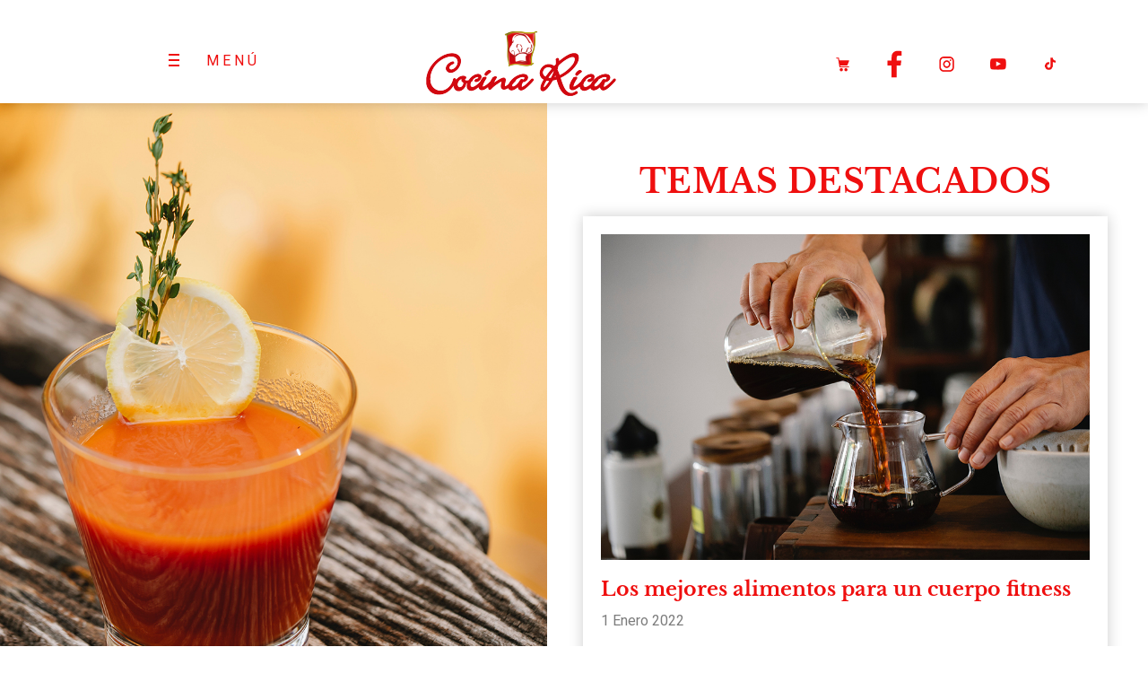

--- FILE ---
content_type: text/html; charset=UTF-8
request_url: https://cocinarica.com.py/mejores-alimentos-para-un-cuerpo-fitness
body_size: 6383
content:
<!DOCTYPE html>
<html lang="es">

<head>
    <meta charset="UTF-8">
    <title>Cocina Rica - Los mejores alimentos para un cuerpo fitness</title>
    <!-- Open Graph -->
    <meta property="og:title" content="Cocina Rica - Los mejores alimentos para un cuerpo fitness" />
    <meta property="og:type" content="website" />
    <meta property="og:url" content="http://www.cocinarica.com.py/mejores-alimentos-para-un-cuerpo-fitness" />
    <meta property="og:image" content="http://www.cocinarica.com.py/img/temas-destacados/mejores-alimentos-para-un-cuerpo-fitness-secundaria.jpg" />
    <meta property="og:image:type" content="image/jpg" />
    <meta property="og:site_name" content="Cocina Rica" />
    <meta property="og:description" content="Aunque hagamos ejercicio como locos, si no comemos y bebemos adecuadamente, el esfuerzo que estamos haciendo no servirá para absolutamente nada." />
    <meta property="og:locale" content="es_LA" />
    <meta property="og:locale:alternate" content="en_US" />
    <!-- Twitter Cards -->
    <meta name="twitter:card" content="summary">
    <meta name='twitter:image' content='http://www.cocinarica.com.py/img/temas-destacados/mejores-alimentos-para-un-cuerpo-fitness-secundaria.jpg'>
    <meta name="twitter:title" content="Cocina Rica - Los mejores alimentos para un cuerpo fitness">
    <meta name="twitter:description" content="Aunque hagamos ejercicio como locos, si no comemos y bebemos adecuadamente, el esfuerzo que estamos haciendo no servirá para absolutamente nada.">
        
    <link rel="canonical" href="https://cocinarica.com.py/">
    <meta http-equiv="Content-Type" content="text/html; charset=utf-8" />
    <meta name="description" content="Somos un pool de Medios unidos para compartir CONTENIDO GASTRONÓMICO, a través de un Programa de TV, una Revista y su Tienda online, con la marca COCINA RICA.">
    <meta name="keywords" content="cocina rica, programa de tv">
    <meta name="robots" content="Index,Follow">
    <meta name="viewport" content="width=device-width, user-scalable=no, initial-scale=1.0">
    <meta name="author" content="Linco">
    <!-- Open Graph -->
    <!--meta property="og:title" content="Cocina Rica" />
    <meta property="og:type" content="website" />
    <meta property="og:url" content="http://www.cocinarica.com.py/" />
    <meta property="og:image" content="http://www.cocinarica.com.py/img/logo-doctorencasa.png" />
    <meta property="og:image:type" content="image/png" />
    <meta property="og:site_name" content="Cocina Rica" />
    <meta property="og:description" content="Somos un pool de Medios unidos para compartir CONTENIDO GASTRONÓMICO, a través de un Programa de TV, una Revista y su Tienda online, con la marca COCINA RICA." />
    <meta property="og:locale" content="es_LA" />
    <meta property="og:locale:alternate" content="en_US" /-->
    <!-- Twitter Cards -->
    <!--meta name="twitter:card" content="summary">
    <meta name='twitter:image' content='http://www.cocinarica.com.py/img/varios/logo-doctorencasa.png'>
    <meta name="twitter:title" content="Cocina Rica">
    <meta name="twitter:description" content="Somos un pool de Medios unidos para compartir CONTENIDO GASTRONÓMICO, a través de un Programa de TV, una Revista y su Tienda online, con la marca COCINA RICA."-->

    <!-- Favicon -->
    <link rel="shortcut icon" href="img/favicon.ico">

    <!-- Google Fonts -->
    <link rel='stylesheet' href='https://fonts.googleapis.com/css?family=Poppins%3A400%2C300%7CLibre+Baskerville%3Aregular%2Citalic%2C700' type='text/css' media='all' />
    <link href="https://fonts.googleapis.com/css2?family=Roboto:wght@400;500&display=swap" rel="stylesheet">
    <!-- Bootstrap CSS -->
    <!-- <link rel='stylesheet' href='css/bootstrap.css' type='text/css' media='screen' /> -->
    <link rel="stylesheet" href="css/bootstrap.min.css">

    <!-- Font Icon CSS -->
    <link rel='stylesheet' href='css/font-awesome.min.css' type='text/css' media='screen' />

    <!-- Owl Carousel Plugin CSS -->
    <link rel='stylesheet' href='css/owl.carousel.css' type='text/css' media='screen' />

    <!-- Lightbox Plugin CSS -->
    <link rel='stylesheet' href='css/photoswipe.css' type='text/css' media='screen' />

    <!-- Lightbox Plugin Skin CSS -->
    <link rel='stylesheet' href='css/skin/photoswipe/default/default-skin.css' type='text/css' media='screen' />

    <!-- Air. Theme Elements CSS -->
    <link rel='stylesheet' href='css/pagebuild.css' type='text/css' media='screen' />

    <!-- Air. Theme Main CSS -->
    <link rel='stylesheet' href='css/style.css' type='text/css' media='screen' />

    <!-- Global site tag (gtag.js) - Google Analytics -->
    <script async src="https://www.googletagmanager.com/gtag/js?id=G-EC6ZC127CG"></script>
    <script>
      window.dataLayer = window.dataLayer || [];
      function gtag(){dataLayer.push(arguments);}
      gtag('js', new Date());

      gtag('config', 'G-EC6ZC127CG');
    </script>
    <style type="text/css">
        #header-main {
            background: #ffffff;
        }
    </style>

</head>

<body class="single single-post single-format-gallery default-dark-logo pswp-light-skin responsive-ux navi-hide page_from_top non_bg_header dark-logo single-portfolio-2c-body header-sticky gallery-show-social-share-body preload">

    <!--Page Loader-->
    <div class="page-loading fullscreen-wrap visible">
        <div class="page-loading-inn">
            <div class="page-loading-transform">
                <div class="site-loading-logo"><img src="img/logo.png" alt="Cocina Rica" /></div>
            </div>
        </div>
    </div>

    <!--Audio Player-->
    <div id="jquery_jplayer" class="jp-jplayer"></div>

    <!--Main wrap-->
    <div class="wrap-all">
        <div id="wrap-outer">

            <!--Header-->
            <header id="header" class="">

                <div id="header-main">

                    <div class="container-fluid sombra">
                        <div class="col-md-3 col-sm-6 col-xs-6">

                            <span id="navi-trigger">
                                    
                                    <span class="navi-trigger-inn">
                                        <span class="navi-trigger-hamberg-line navi-trigger-hamberg-line1"></span>
                            <span class="navi-trigger-hamberg-line navi-trigger-hamberg-line2"></span>
                            <span class="navi-trigger-hamberg-line navi-trigger-hamberg-line3"></span>
                            </span>

                            <span class="navi-trigger-text">
                                        <span class="navi-trigger-text-menu navi-trigger-text-inn">MENÚ</span>
                            <span class="navi-trigger-text-close navi-trigger-text-inn">CERRAR</span>
                            </span>
                            </span>

                        </div>


                        <div class="col-md-5 col-sm-6 col-xs-6">

                                <div class="navi-logo">
                                    <!-- LOGO VERSION DESKTOP -->
                                    <div class="logo-wrap hidden-xs hidden-sm">
                                        <div id="logo">
                                            <a class="logo-a" href="index" title="Cocina Rica">
                                                <img class="logo-image logo-dark" src="img/logo.png" alt="Cocina Rica" />
                                                <span class="logo-light"><img class="logo-image" src="img/logo.png" alt="Cocina Rica" /></span>
                                            </a>
                                        </div>
                                    </div>
                                    <!--LOGO VERSION MOBILE-->
                                    <div class="logo-wrap hidden-lg hidden-md">
                                        <div>
                                            <a class="center-block" href="./" title="cocina rica">
                                                <img style="margin-bottom: 10px; margin-top: 10px; height: 30px;" class="img-responsive center-block" src="img/logo-mobile.png" alt="logo" />
                                            </a>
                                            <div class="row">
                                                <div class="col-xs-12 contenedor-redes-sociales-mobile">
                                                    <a href="https://tienda.alicante.com.py/cocina-rica/" target="_blank"><img src="img/carrito.svg"></a>
                                                    <a href="https://www.facebook.com/cocinaricapy/" target="_blank"><img src="img/fb.png"></a>
                                                    <a href="https://www.instagram.com/COCINARICAPY/" target="_blank"><img src="img/ig.png"></a>
                                                    <a href="https://www.youtube.com/playlist?list=PLp95na3kKSdHjZCwp92kuIp1GCqFGfuYr" target="_blank"><img src="img/yt.png"></a>
                                                    <a href="https://www.tiktok.com/@cocinaricapy" target="_blank">
                                                        <img src="img/tiktok.png" alt="tiktok">
                                                    </a>
                                                </div>
                                            </div>
                                        </div>
                                    </div>
                                     
                                </div>
                            </div>

                            <div class="col-md-4 hidden-xs hidden-sm">
                            <div class="col-md-2"></div>
                                <div class="col-md-2">
                                    <a href="https://tienda.alicante.com.py/cocina-rica/" target="_blank"><img src="img/carrito.svg"></a>
                                </div>
                                <div class="col-md-2">
                                    <a href="https://www.facebook.com/cocinaricapy/" target="_blank"><img src="img/fb.png"></a>
                                </div>
                                <div class="col-md-2">
                                    <a href="https://www.instagram.com/COCINARICAPY/" target="_blank"><img src="img/ig.png"></a>
                                </div>
                                <div class="col-md-2">
                                    <a href="https://www.youtube.com/playlist?list=PLp95na3kKSdHjZCwp92kuIp1GCqFGfuYr" target="_blak"><img src="img/yt.png"></a>
                                </div>
                                <div class="col-md-2">
                                    <a href="https://www.tiktok.com/@cocinaricapy" target="_blank">
                                        <img src="img/tiktok.png" alt="tiktok">
                                    </a>
                                </div>
                            </div>

                    </div>

                </div>
                <!--End header main-->

            </header>

                        <div id="menu-panel">

                <div class="menu-panel-inn fullscreen-wrap">

                    <nav id="navi">

                        <div id="navi-wrap" class="menu-navi-wrap">

                            <ul class="menu clearfix">
                                <li class="menu-item current_page_item"><a href="./">Inicio</a></li>
                                <li id="menu-item-246" class="menu-item"><a href="quienes-somos">Quienes Somos</a></li>
                                <li id="menu-item-256" class="menu-item"><a href="la-revista">La Revista</a></li>
                                <li id="menu-item-247" class="menu-item"><a href="cocinarica-tv">Cocina Rica TV</a></li>
                                <li id="menu-item-247" class="menu-item"><a href="cocineritos-tv">Cocineritos TV</a></li>
                                <li id="menu-item-247" class="menu-item"><a href="recetas-en-video">Recetas en Videos</a></li>
                                <li id="menu-item-247" class="menu-item"><a href="temas-destacados">Temas Destacados</a></li>
                                <li id="menu-item-247" class="menu-item"><a href="cocina-paraguaya">Cocina Paraguaya</a></li>
                                <li id="menu-item-247" class="menu-item"><a href="https://tienda.alicante.com.py/cocina-rica/" target="_blank">Tienda Online</a></li>
                                <li id="menu-item-247" class="menu-item"><a href="contacto">Contacto</a></li>
                                <li id="menu-item-247" class="menu-item">&nbsp</li>
                                <li id="menu-item-247" class="menu-item">&nbsp</li>
                                <li id="menu-item-247" class="menu-item">&nbsp</li>
                            </ul>

                        </div>

                    </nav>

                </div>

            </div>
            <!--End #menu-panel-->
            <!-- Main Content Wrap -->
            <div id="wrap">

                <!-- Main Content : List, text content ... -->
                <div id="content">

                    <div class="content_wrap_outer fullwrap-layout">

                        <div id="content_wrap" class="">

                            <article class="container post type-post status-publish format-gallery has-post-thumbnail hentry category-branding category-featured category-illustration category-works post_format-post-format-gallery">

                                <div class="row single-gallery-col2 single-gallery-col2-filled gallery-right">

                                    <div class="single-col2-text-wrap col-sm-12 col-md-6 pull-right">

                                        <div class="title-wrap">
                                            <div class="title-wrap-con">
                                                <h1 class="title-wrap-tit">TEMAS DESTACADOS</h1>
                                            </div>
                                        </div>

                                        <div class="entry">
                                            <div class="row mb-30px tema-destacado-interna sombra">
                                                <div class="col-md-12">
                                                    <img src="img/temas-destacados/mejores-alimentos-para-un-cuerpo-fitness-secundaria.jpg" alt="Los mejores alimentos para un cuerpo fitness" class="img-responsive center-block" style="margin-top:20px;">
                                                </div>
                                                <div class="col-md-12">
                                                    <p class="titulo">Los mejores alimentos para un cuerpo fitness</p>
                                                                                                        <div class="row">
                                                        <div class="col-md-4">
                                                            <p class="fecha">1 Enero 2022</p>
                                                        </div>
                                                    </div>
                                                    <p>Aunque hagamos ejercicio como locos, si no comemos y bebemos adecuadamente, el esfuerzo que estamos haciendo no servirá para absolutamente nada.</p>
                                                    <p><strong>Ponerse en forma es uno de los objetivos principales</strong></p>
                                                    <p>El ejercicio es, por supuesto, el eje central de esta puesta a punto, pero no debe ir en solitario: lo que comemos y bebemos puede condicionar nuestros esfuerzos en materia de fitness, e incluso, lograr que lleguemos a la forma deseada más pronto.</p>
                                                    <p><strong>Un cuerpo fitness: ¿qué comer para conseguirlo?</strong></p>
                                                    <p><strong>Avena</strong></p>
                                                    <p>La fobia al hidrato de carbono no tiene razón de ser cuando se trata de fitness: los carbohidratos de absorción lenta ayudan a mantener de manera constante la energía durante las sesiones de ejercicio. La avena es el carbohidrato estrella: su contenido en glucógeno es fundamental para ayudar a nuestra resistencia.</p>
                                                    <p><strong>Café</strong></p>
                                                    <p>Según la Sociedad Internacional de Nutrición en el Deporte, la cafeína aumenta los niveles de adrenalina generando una mayor predisposición y motivación para hacer ejercicio.</p>
                                                    <p>Durante la práctica, favorece la contracción muscular, aliviando la sensación de cansancio y aumenta el rendimiento deportivo. Además, acelera la recuperación y reduce el dolor muscular después del entrenamiento hasta en un 48%.</p>
                                                    <p><strong>Pasas</strong></p>
                                                    <p>Las pasas pueden resultar tan nutritivas como una bebida deportiva. En un estudio, distintos atletas consumieron ambos productos antes de enfrentarse a una sesión intensiva de bicicleta: aquellos que consumieron pasas ayudaron a su metabolismo a quemar más grasas durante el entrenamiento. Además, su contenido en potasio ayuda frente a los calambres, y a mantener la hidratación.</p>
                                                    <p><strong>Lácteos</strong></p>
                                                    <p>El consumo de lácteos pre y post 'workout' se convierte en una parte de la rutina tan esencial, como estirar o llevar calzado adecuado. ¿Por qué? </p>
                                                    <p>Por la presencia de proteínas de rápida y lenta absorción para tonificar los músculos, como la caseína y el suero; por su capacidad de hidratación; y porque, si se trata de lácteos sin lactosa, ayudan a regular la digestión asegurando que el ejercicio se realiza al 100% de nuestras facultades.</p>
                                                    <p><strong>Zumo de tomate</strong></p>
                                                    <p>Otro firme competidor de las bebidas energéticas, según recientes estudios que se centran en maneras de ayudar al cuerpo a recuperarse tras rutinas de ejercicio intensas. Los tomates contienen nutrientes fundamentales para la recuperación del músculo, y la forma líquida de ingerirlo ayuda al azúcar en sangre a recuperar sus niveles habituales.</p>
                                                </div>
                                            </div>
                                            <div class="row">
                                                <div class="col-md-4 col-sm-6 col-xs-6">
                                                    <img src="img/temas-destacados/LIC.INGRID-POKA.jpg" alt="Lic. Ingrid Poka" class="img-responsive center-block sombra" width="300">
                                                </div>
                                                <div class="col-md-8 col-sm-6 col-xs-6">
                                                    <p class="profesional"><strong>Lic. Ingrid Poka</strong></p>
                                                    <p class="profesional"><strong>Nutricionista</strong></p>
                                                    <p class="profesional"><strong>Reg. Prof. N° 242</strong></p>
                                                </div>
                                            </div>
                                            <div class="row">
                                                <div class="col-md-12 redes-share">
                                                    <div class="col-md-5" style="padding:0;">
                                                        <!-- AddToAny BEGIN -->
                                                        <div class="a2a_kit a2a_kit_size_32 a2a_default_style">
                                                            <a class="a2a_button_facebook"></a>
                                                            <a class="a2a_button_twitter"></a>
                                                            <a class="a2a_button_whatsapp"></a>
                                                            <a class="a2a_button_email"></a>
                                                            <!-- CONTADOR DE LIKES -->
                                                            <input type="checkbox" value="89" id="likeSeleccionado" onclick="verificarCheckLike()" />
                                                            <label for="likeSeleccionado">❤</label>
                                                            <span id="cantLike">2</span>
                                                            <!-- FIN DE CONTADOR DE LIKES -->
                                                        </div>
                                                        <script async src="https://static.addtoany.com/menu/page.js"></script>
                                                        <!-- AddToAny END -->
                                                    </div>
                                                </div>
                                                <div class="col-md-12">
                                                    <form class="form-horizontal formulario-comentarios" action="php/comentarios-process.php" method="post" id="formularioComentario">
                                                        <input type="email" name="email" required placeholder="Ingresa tu email">
                                                        <div>
                                                            <textarea placeholder="Dejanos tus comentarios" name="mensaje" cols="30" rows="10" required></textarea>
                                                        </div>
                                                        <input type="hidden" name="articulo" value="Los mejores alimentos para un cuerpo fitness" required>
                                                        <br>
                                                        <div class="form-group">
                                                            <div class="col-sm-8">
                                                                <div class="g-recaptcha" data-sitekey="6LcatRsaAAAAAFV9OumxIFqdP3_dHEPkVMfUcN9n"></div>
                                                            </div>
                                                            <div class="col-sm-4">
                                                                <input type="submit" class="btn-enviar" value="ENVIAR" id="btnEnviar">
                                                            </div>
                                                        </div>
                                                    </form>
                                                </div>
                                            </div>
                                            <div class="row mt-30px">
                                                <div class="col-md-4"></div>
                                                <div class="col-md-4">
                                                    <a href="temas-destacados" class="btn-atras sombra">ATRAS</a>
                                                </div>
                                            </div>
                                        </div>
                                        <!--End entry-->

                                        <div class="row">
                                            <div class="col-md-12 mt-50px mb-50px hidden-md hidden-lg">
                                                <div class="col-xs-3 col-sm-3" style="margin-top:10px; margin-bottom:10px;">
                                                    <a href="https://www.facebook.com/cocinaricapy/" target="_blank"><img src="img/fb.png"></a>
                                                </div>
                                                <div class="col-xs-3 col-sm-3" style="margin-top:10px; margin-bottom:10px;">
                                                    <a href="https://www.instagram.com/COCINARICAPY/" target="_blank"><img src="img/ig.png"></a>
                                                </div>
                                                <div class="col-xs-3 col-sm-3" style="margin-top:10px; margin-bottom:10px;">
                                                    <a href="https://www.youtube.com/playlist?list=PLp95na3kKSdHjZCwp92kuIp1GCqFGfuYr" target="_blak"><img src="img/yt.png"></a>
                                                </div>
                                                <div class="col-xs-3 col-sm-3" style="margin-top:10px; margin-bottom:10px;">
                                                    <a href="#" target="_blank"><img src="img/carrito.svg"></a>
                                                </div>
                                            </div>
                                            <div class="col-md-12 footer-direccion mt-50px mb-50px">
                                                <div class="linea-gris"></div>
                                                <a href="https://goo.gl/maps/arHiwSmu3u4FLf4DA" target="_blank">San Salvador 210 c/ Avda.  Brasilia</a>
                                                <a href="tel:+59521290451">+595 21 - 290 451 (R.A.) | Asunción - Paraguay</a>
                                            </div>
                                        </div>

                                    </div>


                                    <div class="single-col2-gallery-wrap blog-unit-gallery-wrap col-sm-12 col-md-6 sticky_column hidden-xs hidden-sm">

                                        <div class="single-gallery-wrap-inn" data-style="filled">

                                            <div class="list-layout lightbox-photoswipe" data-gap="0">

                                                <div class="list-layout-col list-layout-col1 clearfix">
                                                    <div class="list-layout-col1-item list-layout-item" style="">
                                                        <div class="list-layout-inside">
                                                            <div class="single-image mouse-over" data-lightbox="true">
                                                                <span class="ux-lazyload-wrap">
                                                                    <img alt="look-addict-007b" src="img/blank.gif" data-src="img/temas-destacados/mejores-alimentos-para-un-cuerpo-fitness-principal.jpg" width="1000" height="1200" class="list-layout-img gallery-images-img ux-lazyload-img lazy">
                                                                </span>
                                                            </div>
                                                        </div>
                                                        <!--End list-layout-inside-->
                                                    </div>
                                                    <!--End list-layout-item-->
                                                </div>


                                            </div>
                                            <!--End list-layout-->

                                        </div>
                                        <!--End single-gallery-wrap-inn-->

                                    </div>
                                    <!--End blog-unit-gallery-wrap-->

                                </div>
                                <!--End single-gallery-col2-->



                            </article>

                        </div>
                        <!-- End #content_wrap-->

                    </div>
                    <!-- End content_wrap_outer-->

                </div>
                <!--End #content-->

            </div>
            <!--End #wrap -->


        </div>
        <!--End wrap-outer-->

    </div>
    <!--End wrap-all-->

    <div class="pswp" tabindex="-1" role="dialog" aria-hidden="true">

        <div class="pswp__bg"></div>

        <div class="pswp__scroll-wrap">

            <div class="pswp__container">
                <div class="pswp__item"></div>
                <div class="pswp__item"></div>
                <div class="pswp__item"></div>
            </div>

            <div class="pswp__ui pswp__ui--hidden">

                <div class="pswp__top-bar">

                    <div class="pswp__counter"></div>

                    <button class="pswp__button pswp__button--close" title="Close (Esc)"></button>

                    <button class="pswp__button pswp__button--share" title="Share"></button>

                    <button class="pswp__button pswp__button--fs" title="Toggle fullscreen"></button>

                    <button class="pswp__button pswp__button--zoom" title="Zoom in/out"></button>

                    <div class="pswp__preloader">
                        <div class="pswp__preloader__icn">
                            <div class="pswp__preloader__cut">
                                <div class="pswp__preloader__donut"></div>
                            </div>
                        </div>
                    </div>
                </div>

                <div class="pswp__share-modal pswp__share-modal--hidden pswp__single-tap">
                    <div class="pswp__share-tooltip"></div>
                </div>

                <button class="pswp__button pswp__button--arrow--left" title="Previous (arrow left)">
                </button>

                <button class="pswp__button pswp__button--arrow--right" title="Next (arrow right)">
                </button>

                <div class="pswp__caption">
                    <div class="pswp__caption__center"></div>
                </div>

            </div>

        </div>

    </div>

    <!-- jQuery Library -->
    <script type='text/javascript' src='js/library/jquery.min.js'></script>
    <!-- Main Js Plugin -->
    <script type='text/javascript' src='js/main.min.js'></script>
    <!-- Air. Theme main js -->
    <script type='text/javascript' src='js/custom.theme.js'></script>

    <script src="https://www.google.com/recaptcha/api.js" async defer></script>

    <script src="https://code.jquery.com/jquery-3.5.1.min.js" integrity="sha256-9/aliU8dGd2tb6OSsuzixeV4y/faTqgFtohetphbbj0=" crossorigin="anonymous"></script>

    <script src="js/comentarios.js"></script>

    <script type="text/javascript">
        function verificarCheckLike() {
            if (document.getElementById('likeSeleccionado').checked == true) {
                var post_id = document.getElementById("likeSeleccionado").value;
                $.ajax({
                    url: "php/like-process.php",
                    type: "POST",
                    data: {
                        id_post_sumar: post_id
                    },
                    success: function(respuesta) {
                        document.getElementById("cantLike").innerHTML = (respuesta);
                    }
                });
            } else {
                var post_id = document.getElementById("likeSeleccionado").value;
                $.ajax({
                    url: "php/like-process.php",
                    type: "POST",
                    data: {
                        id_post_restar: post_id
                    },
                    success: function(respuesta) {
                        if (respuesta == 0) {
                            document.getElementById("cantLike").innerHTML = ("");
                        } else {
                            document.getElementById("cantLike").innerHTML = (respuesta);
                        }
                    }
                });
            }
        }
    </script>

</body>

</html>

--- FILE ---
content_type: text/html; charset=utf-8
request_url: https://www.google.com/recaptcha/api2/anchor?ar=1&k=6LcatRsaAAAAAFV9OumxIFqdP3_dHEPkVMfUcN9n&co=aHR0cHM6Ly9jb2NpbmFyaWNhLmNvbS5weTo0NDM.&hl=en&v=N67nZn4AqZkNcbeMu4prBgzg&size=normal&anchor-ms=20000&execute-ms=30000&cb=66oegsjo1t2h
body_size: 49486
content:
<!DOCTYPE HTML><html dir="ltr" lang="en"><head><meta http-equiv="Content-Type" content="text/html; charset=UTF-8">
<meta http-equiv="X-UA-Compatible" content="IE=edge">
<title>reCAPTCHA</title>
<style type="text/css">
/* cyrillic-ext */
@font-face {
  font-family: 'Roboto';
  font-style: normal;
  font-weight: 400;
  font-stretch: 100%;
  src: url(//fonts.gstatic.com/s/roboto/v48/KFO7CnqEu92Fr1ME7kSn66aGLdTylUAMa3GUBHMdazTgWw.woff2) format('woff2');
  unicode-range: U+0460-052F, U+1C80-1C8A, U+20B4, U+2DE0-2DFF, U+A640-A69F, U+FE2E-FE2F;
}
/* cyrillic */
@font-face {
  font-family: 'Roboto';
  font-style: normal;
  font-weight: 400;
  font-stretch: 100%;
  src: url(//fonts.gstatic.com/s/roboto/v48/KFO7CnqEu92Fr1ME7kSn66aGLdTylUAMa3iUBHMdazTgWw.woff2) format('woff2');
  unicode-range: U+0301, U+0400-045F, U+0490-0491, U+04B0-04B1, U+2116;
}
/* greek-ext */
@font-face {
  font-family: 'Roboto';
  font-style: normal;
  font-weight: 400;
  font-stretch: 100%;
  src: url(//fonts.gstatic.com/s/roboto/v48/KFO7CnqEu92Fr1ME7kSn66aGLdTylUAMa3CUBHMdazTgWw.woff2) format('woff2');
  unicode-range: U+1F00-1FFF;
}
/* greek */
@font-face {
  font-family: 'Roboto';
  font-style: normal;
  font-weight: 400;
  font-stretch: 100%;
  src: url(//fonts.gstatic.com/s/roboto/v48/KFO7CnqEu92Fr1ME7kSn66aGLdTylUAMa3-UBHMdazTgWw.woff2) format('woff2');
  unicode-range: U+0370-0377, U+037A-037F, U+0384-038A, U+038C, U+038E-03A1, U+03A3-03FF;
}
/* math */
@font-face {
  font-family: 'Roboto';
  font-style: normal;
  font-weight: 400;
  font-stretch: 100%;
  src: url(//fonts.gstatic.com/s/roboto/v48/KFO7CnqEu92Fr1ME7kSn66aGLdTylUAMawCUBHMdazTgWw.woff2) format('woff2');
  unicode-range: U+0302-0303, U+0305, U+0307-0308, U+0310, U+0312, U+0315, U+031A, U+0326-0327, U+032C, U+032F-0330, U+0332-0333, U+0338, U+033A, U+0346, U+034D, U+0391-03A1, U+03A3-03A9, U+03B1-03C9, U+03D1, U+03D5-03D6, U+03F0-03F1, U+03F4-03F5, U+2016-2017, U+2034-2038, U+203C, U+2040, U+2043, U+2047, U+2050, U+2057, U+205F, U+2070-2071, U+2074-208E, U+2090-209C, U+20D0-20DC, U+20E1, U+20E5-20EF, U+2100-2112, U+2114-2115, U+2117-2121, U+2123-214F, U+2190, U+2192, U+2194-21AE, U+21B0-21E5, U+21F1-21F2, U+21F4-2211, U+2213-2214, U+2216-22FF, U+2308-230B, U+2310, U+2319, U+231C-2321, U+2336-237A, U+237C, U+2395, U+239B-23B7, U+23D0, U+23DC-23E1, U+2474-2475, U+25AF, U+25B3, U+25B7, U+25BD, U+25C1, U+25CA, U+25CC, U+25FB, U+266D-266F, U+27C0-27FF, U+2900-2AFF, U+2B0E-2B11, U+2B30-2B4C, U+2BFE, U+3030, U+FF5B, U+FF5D, U+1D400-1D7FF, U+1EE00-1EEFF;
}
/* symbols */
@font-face {
  font-family: 'Roboto';
  font-style: normal;
  font-weight: 400;
  font-stretch: 100%;
  src: url(//fonts.gstatic.com/s/roboto/v48/KFO7CnqEu92Fr1ME7kSn66aGLdTylUAMaxKUBHMdazTgWw.woff2) format('woff2');
  unicode-range: U+0001-000C, U+000E-001F, U+007F-009F, U+20DD-20E0, U+20E2-20E4, U+2150-218F, U+2190, U+2192, U+2194-2199, U+21AF, U+21E6-21F0, U+21F3, U+2218-2219, U+2299, U+22C4-22C6, U+2300-243F, U+2440-244A, U+2460-24FF, U+25A0-27BF, U+2800-28FF, U+2921-2922, U+2981, U+29BF, U+29EB, U+2B00-2BFF, U+4DC0-4DFF, U+FFF9-FFFB, U+10140-1018E, U+10190-1019C, U+101A0, U+101D0-101FD, U+102E0-102FB, U+10E60-10E7E, U+1D2C0-1D2D3, U+1D2E0-1D37F, U+1F000-1F0FF, U+1F100-1F1AD, U+1F1E6-1F1FF, U+1F30D-1F30F, U+1F315, U+1F31C, U+1F31E, U+1F320-1F32C, U+1F336, U+1F378, U+1F37D, U+1F382, U+1F393-1F39F, U+1F3A7-1F3A8, U+1F3AC-1F3AF, U+1F3C2, U+1F3C4-1F3C6, U+1F3CA-1F3CE, U+1F3D4-1F3E0, U+1F3ED, U+1F3F1-1F3F3, U+1F3F5-1F3F7, U+1F408, U+1F415, U+1F41F, U+1F426, U+1F43F, U+1F441-1F442, U+1F444, U+1F446-1F449, U+1F44C-1F44E, U+1F453, U+1F46A, U+1F47D, U+1F4A3, U+1F4B0, U+1F4B3, U+1F4B9, U+1F4BB, U+1F4BF, U+1F4C8-1F4CB, U+1F4D6, U+1F4DA, U+1F4DF, U+1F4E3-1F4E6, U+1F4EA-1F4ED, U+1F4F7, U+1F4F9-1F4FB, U+1F4FD-1F4FE, U+1F503, U+1F507-1F50B, U+1F50D, U+1F512-1F513, U+1F53E-1F54A, U+1F54F-1F5FA, U+1F610, U+1F650-1F67F, U+1F687, U+1F68D, U+1F691, U+1F694, U+1F698, U+1F6AD, U+1F6B2, U+1F6B9-1F6BA, U+1F6BC, U+1F6C6-1F6CF, U+1F6D3-1F6D7, U+1F6E0-1F6EA, U+1F6F0-1F6F3, U+1F6F7-1F6FC, U+1F700-1F7FF, U+1F800-1F80B, U+1F810-1F847, U+1F850-1F859, U+1F860-1F887, U+1F890-1F8AD, U+1F8B0-1F8BB, U+1F8C0-1F8C1, U+1F900-1F90B, U+1F93B, U+1F946, U+1F984, U+1F996, U+1F9E9, U+1FA00-1FA6F, U+1FA70-1FA7C, U+1FA80-1FA89, U+1FA8F-1FAC6, U+1FACE-1FADC, U+1FADF-1FAE9, U+1FAF0-1FAF8, U+1FB00-1FBFF;
}
/* vietnamese */
@font-face {
  font-family: 'Roboto';
  font-style: normal;
  font-weight: 400;
  font-stretch: 100%;
  src: url(//fonts.gstatic.com/s/roboto/v48/KFO7CnqEu92Fr1ME7kSn66aGLdTylUAMa3OUBHMdazTgWw.woff2) format('woff2');
  unicode-range: U+0102-0103, U+0110-0111, U+0128-0129, U+0168-0169, U+01A0-01A1, U+01AF-01B0, U+0300-0301, U+0303-0304, U+0308-0309, U+0323, U+0329, U+1EA0-1EF9, U+20AB;
}
/* latin-ext */
@font-face {
  font-family: 'Roboto';
  font-style: normal;
  font-weight: 400;
  font-stretch: 100%;
  src: url(//fonts.gstatic.com/s/roboto/v48/KFO7CnqEu92Fr1ME7kSn66aGLdTylUAMa3KUBHMdazTgWw.woff2) format('woff2');
  unicode-range: U+0100-02BA, U+02BD-02C5, U+02C7-02CC, U+02CE-02D7, U+02DD-02FF, U+0304, U+0308, U+0329, U+1D00-1DBF, U+1E00-1E9F, U+1EF2-1EFF, U+2020, U+20A0-20AB, U+20AD-20C0, U+2113, U+2C60-2C7F, U+A720-A7FF;
}
/* latin */
@font-face {
  font-family: 'Roboto';
  font-style: normal;
  font-weight: 400;
  font-stretch: 100%;
  src: url(//fonts.gstatic.com/s/roboto/v48/KFO7CnqEu92Fr1ME7kSn66aGLdTylUAMa3yUBHMdazQ.woff2) format('woff2');
  unicode-range: U+0000-00FF, U+0131, U+0152-0153, U+02BB-02BC, U+02C6, U+02DA, U+02DC, U+0304, U+0308, U+0329, U+2000-206F, U+20AC, U+2122, U+2191, U+2193, U+2212, U+2215, U+FEFF, U+FFFD;
}
/* cyrillic-ext */
@font-face {
  font-family: 'Roboto';
  font-style: normal;
  font-weight: 500;
  font-stretch: 100%;
  src: url(//fonts.gstatic.com/s/roboto/v48/KFO7CnqEu92Fr1ME7kSn66aGLdTylUAMa3GUBHMdazTgWw.woff2) format('woff2');
  unicode-range: U+0460-052F, U+1C80-1C8A, U+20B4, U+2DE0-2DFF, U+A640-A69F, U+FE2E-FE2F;
}
/* cyrillic */
@font-face {
  font-family: 'Roboto';
  font-style: normal;
  font-weight: 500;
  font-stretch: 100%;
  src: url(//fonts.gstatic.com/s/roboto/v48/KFO7CnqEu92Fr1ME7kSn66aGLdTylUAMa3iUBHMdazTgWw.woff2) format('woff2');
  unicode-range: U+0301, U+0400-045F, U+0490-0491, U+04B0-04B1, U+2116;
}
/* greek-ext */
@font-face {
  font-family: 'Roboto';
  font-style: normal;
  font-weight: 500;
  font-stretch: 100%;
  src: url(//fonts.gstatic.com/s/roboto/v48/KFO7CnqEu92Fr1ME7kSn66aGLdTylUAMa3CUBHMdazTgWw.woff2) format('woff2');
  unicode-range: U+1F00-1FFF;
}
/* greek */
@font-face {
  font-family: 'Roboto';
  font-style: normal;
  font-weight: 500;
  font-stretch: 100%;
  src: url(//fonts.gstatic.com/s/roboto/v48/KFO7CnqEu92Fr1ME7kSn66aGLdTylUAMa3-UBHMdazTgWw.woff2) format('woff2');
  unicode-range: U+0370-0377, U+037A-037F, U+0384-038A, U+038C, U+038E-03A1, U+03A3-03FF;
}
/* math */
@font-face {
  font-family: 'Roboto';
  font-style: normal;
  font-weight: 500;
  font-stretch: 100%;
  src: url(//fonts.gstatic.com/s/roboto/v48/KFO7CnqEu92Fr1ME7kSn66aGLdTylUAMawCUBHMdazTgWw.woff2) format('woff2');
  unicode-range: U+0302-0303, U+0305, U+0307-0308, U+0310, U+0312, U+0315, U+031A, U+0326-0327, U+032C, U+032F-0330, U+0332-0333, U+0338, U+033A, U+0346, U+034D, U+0391-03A1, U+03A3-03A9, U+03B1-03C9, U+03D1, U+03D5-03D6, U+03F0-03F1, U+03F4-03F5, U+2016-2017, U+2034-2038, U+203C, U+2040, U+2043, U+2047, U+2050, U+2057, U+205F, U+2070-2071, U+2074-208E, U+2090-209C, U+20D0-20DC, U+20E1, U+20E5-20EF, U+2100-2112, U+2114-2115, U+2117-2121, U+2123-214F, U+2190, U+2192, U+2194-21AE, U+21B0-21E5, U+21F1-21F2, U+21F4-2211, U+2213-2214, U+2216-22FF, U+2308-230B, U+2310, U+2319, U+231C-2321, U+2336-237A, U+237C, U+2395, U+239B-23B7, U+23D0, U+23DC-23E1, U+2474-2475, U+25AF, U+25B3, U+25B7, U+25BD, U+25C1, U+25CA, U+25CC, U+25FB, U+266D-266F, U+27C0-27FF, U+2900-2AFF, U+2B0E-2B11, U+2B30-2B4C, U+2BFE, U+3030, U+FF5B, U+FF5D, U+1D400-1D7FF, U+1EE00-1EEFF;
}
/* symbols */
@font-face {
  font-family: 'Roboto';
  font-style: normal;
  font-weight: 500;
  font-stretch: 100%;
  src: url(//fonts.gstatic.com/s/roboto/v48/KFO7CnqEu92Fr1ME7kSn66aGLdTylUAMaxKUBHMdazTgWw.woff2) format('woff2');
  unicode-range: U+0001-000C, U+000E-001F, U+007F-009F, U+20DD-20E0, U+20E2-20E4, U+2150-218F, U+2190, U+2192, U+2194-2199, U+21AF, U+21E6-21F0, U+21F3, U+2218-2219, U+2299, U+22C4-22C6, U+2300-243F, U+2440-244A, U+2460-24FF, U+25A0-27BF, U+2800-28FF, U+2921-2922, U+2981, U+29BF, U+29EB, U+2B00-2BFF, U+4DC0-4DFF, U+FFF9-FFFB, U+10140-1018E, U+10190-1019C, U+101A0, U+101D0-101FD, U+102E0-102FB, U+10E60-10E7E, U+1D2C0-1D2D3, U+1D2E0-1D37F, U+1F000-1F0FF, U+1F100-1F1AD, U+1F1E6-1F1FF, U+1F30D-1F30F, U+1F315, U+1F31C, U+1F31E, U+1F320-1F32C, U+1F336, U+1F378, U+1F37D, U+1F382, U+1F393-1F39F, U+1F3A7-1F3A8, U+1F3AC-1F3AF, U+1F3C2, U+1F3C4-1F3C6, U+1F3CA-1F3CE, U+1F3D4-1F3E0, U+1F3ED, U+1F3F1-1F3F3, U+1F3F5-1F3F7, U+1F408, U+1F415, U+1F41F, U+1F426, U+1F43F, U+1F441-1F442, U+1F444, U+1F446-1F449, U+1F44C-1F44E, U+1F453, U+1F46A, U+1F47D, U+1F4A3, U+1F4B0, U+1F4B3, U+1F4B9, U+1F4BB, U+1F4BF, U+1F4C8-1F4CB, U+1F4D6, U+1F4DA, U+1F4DF, U+1F4E3-1F4E6, U+1F4EA-1F4ED, U+1F4F7, U+1F4F9-1F4FB, U+1F4FD-1F4FE, U+1F503, U+1F507-1F50B, U+1F50D, U+1F512-1F513, U+1F53E-1F54A, U+1F54F-1F5FA, U+1F610, U+1F650-1F67F, U+1F687, U+1F68D, U+1F691, U+1F694, U+1F698, U+1F6AD, U+1F6B2, U+1F6B9-1F6BA, U+1F6BC, U+1F6C6-1F6CF, U+1F6D3-1F6D7, U+1F6E0-1F6EA, U+1F6F0-1F6F3, U+1F6F7-1F6FC, U+1F700-1F7FF, U+1F800-1F80B, U+1F810-1F847, U+1F850-1F859, U+1F860-1F887, U+1F890-1F8AD, U+1F8B0-1F8BB, U+1F8C0-1F8C1, U+1F900-1F90B, U+1F93B, U+1F946, U+1F984, U+1F996, U+1F9E9, U+1FA00-1FA6F, U+1FA70-1FA7C, U+1FA80-1FA89, U+1FA8F-1FAC6, U+1FACE-1FADC, U+1FADF-1FAE9, U+1FAF0-1FAF8, U+1FB00-1FBFF;
}
/* vietnamese */
@font-face {
  font-family: 'Roboto';
  font-style: normal;
  font-weight: 500;
  font-stretch: 100%;
  src: url(//fonts.gstatic.com/s/roboto/v48/KFO7CnqEu92Fr1ME7kSn66aGLdTylUAMa3OUBHMdazTgWw.woff2) format('woff2');
  unicode-range: U+0102-0103, U+0110-0111, U+0128-0129, U+0168-0169, U+01A0-01A1, U+01AF-01B0, U+0300-0301, U+0303-0304, U+0308-0309, U+0323, U+0329, U+1EA0-1EF9, U+20AB;
}
/* latin-ext */
@font-face {
  font-family: 'Roboto';
  font-style: normal;
  font-weight: 500;
  font-stretch: 100%;
  src: url(//fonts.gstatic.com/s/roboto/v48/KFO7CnqEu92Fr1ME7kSn66aGLdTylUAMa3KUBHMdazTgWw.woff2) format('woff2');
  unicode-range: U+0100-02BA, U+02BD-02C5, U+02C7-02CC, U+02CE-02D7, U+02DD-02FF, U+0304, U+0308, U+0329, U+1D00-1DBF, U+1E00-1E9F, U+1EF2-1EFF, U+2020, U+20A0-20AB, U+20AD-20C0, U+2113, U+2C60-2C7F, U+A720-A7FF;
}
/* latin */
@font-face {
  font-family: 'Roboto';
  font-style: normal;
  font-weight: 500;
  font-stretch: 100%;
  src: url(//fonts.gstatic.com/s/roboto/v48/KFO7CnqEu92Fr1ME7kSn66aGLdTylUAMa3yUBHMdazQ.woff2) format('woff2');
  unicode-range: U+0000-00FF, U+0131, U+0152-0153, U+02BB-02BC, U+02C6, U+02DA, U+02DC, U+0304, U+0308, U+0329, U+2000-206F, U+20AC, U+2122, U+2191, U+2193, U+2212, U+2215, U+FEFF, U+FFFD;
}
/* cyrillic-ext */
@font-face {
  font-family: 'Roboto';
  font-style: normal;
  font-weight: 900;
  font-stretch: 100%;
  src: url(//fonts.gstatic.com/s/roboto/v48/KFO7CnqEu92Fr1ME7kSn66aGLdTylUAMa3GUBHMdazTgWw.woff2) format('woff2');
  unicode-range: U+0460-052F, U+1C80-1C8A, U+20B4, U+2DE0-2DFF, U+A640-A69F, U+FE2E-FE2F;
}
/* cyrillic */
@font-face {
  font-family: 'Roboto';
  font-style: normal;
  font-weight: 900;
  font-stretch: 100%;
  src: url(//fonts.gstatic.com/s/roboto/v48/KFO7CnqEu92Fr1ME7kSn66aGLdTylUAMa3iUBHMdazTgWw.woff2) format('woff2');
  unicode-range: U+0301, U+0400-045F, U+0490-0491, U+04B0-04B1, U+2116;
}
/* greek-ext */
@font-face {
  font-family: 'Roboto';
  font-style: normal;
  font-weight: 900;
  font-stretch: 100%;
  src: url(//fonts.gstatic.com/s/roboto/v48/KFO7CnqEu92Fr1ME7kSn66aGLdTylUAMa3CUBHMdazTgWw.woff2) format('woff2');
  unicode-range: U+1F00-1FFF;
}
/* greek */
@font-face {
  font-family: 'Roboto';
  font-style: normal;
  font-weight: 900;
  font-stretch: 100%;
  src: url(//fonts.gstatic.com/s/roboto/v48/KFO7CnqEu92Fr1ME7kSn66aGLdTylUAMa3-UBHMdazTgWw.woff2) format('woff2');
  unicode-range: U+0370-0377, U+037A-037F, U+0384-038A, U+038C, U+038E-03A1, U+03A3-03FF;
}
/* math */
@font-face {
  font-family: 'Roboto';
  font-style: normal;
  font-weight: 900;
  font-stretch: 100%;
  src: url(//fonts.gstatic.com/s/roboto/v48/KFO7CnqEu92Fr1ME7kSn66aGLdTylUAMawCUBHMdazTgWw.woff2) format('woff2');
  unicode-range: U+0302-0303, U+0305, U+0307-0308, U+0310, U+0312, U+0315, U+031A, U+0326-0327, U+032C, U+032F-0330, U+0332-0333, U+0338, U+033A, U+0346, U+034D, U+0391-03A1, U+03A3-03A9, U+03B1-03C9, U+03D1, U+03D5-03D6, U+03F0-03F1, U+03F4-03F5, U+2016-2017, U+2034-2038, U+203C, U+2040, U+2043, U+2047, U+2050, U+2057, U+205F, U+2070-2071, U+2074-208E, U+2090-209C, U+20D0-20DC, U+20E1, U+20E5-20EF, U+2100-2112, U+2114-2115, U+2117-2121, U+2123-214F, U+2190, U+2192, U+2194-21AE, U+21B0-21E5, U+21F1-21F2, U+21F4-2211, U+2213-2214, U+2216-22FF, U+2308-230B, U+2310, U+2319, U+231C-2321, U+2336-237A, U+237C, U+2395, U+239B-23B7, U+23D0, U+23DC-23E1, U+2474-2475, U+25AF, U+25B3, U+25B7, U+25BD, U+25C1, U+25CA, U+25CC, U+25FB, U+266D-266F, U+27C0-27FF, U+2900-2AFF, U+2B0E-2B11, U+2B30-2B4C, U+2BFE, U+3030, U+FF5B, U+FF5D, U+1D400-1D7FF, U+1EE00-1EEFF;
}
/* symbols */
@font-face {
  font-family: 'Roboto';
  font-style: normal;
  font-weight: 900;
  font-stretch: 100%;
  src: url(//fonts.gstatic.com/s/roboto/v48/KFO7CnqEu92Fr1ME7kSn66aGLdTylUAMaxKUBHMdazTgWw.woff2) format('woff2');
  unicode-range: U+0001-000C, U+000E-001F, U+007F-009F, U+20DD-20E0, U+20E2-20E4, U+2150-218F, U+2190, U+2192, U+2194-2199, U+21AF, U+21E6-21F0, U+21F3, U+2218-2219, U+2299, U+22C4-22C6, U+2300-243F, U+2440-244A, U+2460-24FF, U+25A0-27BF, U+2800-28FF, U+2921-2922, U+2981, U+29BF, U+29EB, U+2B00-2BFF, U+4DC0-4DFF, U+FFF9-FFFB, U+10140-1018E, U+10190-1019C, U+101A0, U+101D0-101FD, U+102E0-102FB, U+10E60-10E7E, U+1D2C0-1D2D3, U+1D2E0-1D37F, U+1F000-1F0FF, U+1F100-1F1AD, U+1F1E6-1F1FF, U+1F30D-1F30F, U+1F315, U+1F31C, U+1F31E, U+1F320-1F32C, U+1F336, U+1F378, U+1F37D, U+1F382, U+1F393-1F39F, U+1F3A7-1F3A8, U+1F3AC-1F3AF, U+1F3C2, U+1F3C4-1F3C6, U+1F3CA-1F3CE, U+1F3D4-1F3E0, U+1F3ED, U+1F3F1-1F3F3, U+1F3F5-1F3F7, U+1F408, U+1F415, U+1F41F, U+1F426, U+1F43F, U+1F441-1F442, U+1F444, U+1F446-1F449, U+1F44C-1F44E, U+1F453, U+1F46A, U+1F47D, U+1F4A3, U+1F4B0, U+1F4B3, U+1F4B9, U+1F4BB, U+1F4BF, U+1F4C8-1F4CB, U+1F4D6, U+1F4DA, U+1F4DF, U+1F4E3-1F4E6, U+1F4EA-1F4ED, U+1F4F7, U+1F4F9-1F4FB, U+1F4FD-1F4FE, U+1F503, U+1F507-1F50B, U+1F50D, U+1F512-1F513, U+1F53E-1F54A, U+1F54F-1F5FA, U+1F610, U+1F650-1F67F, U+1F687, U+1F68D, U+1F691, U+1F694, U+1F698, U+1F6AD, U+1F6B2, U+1F6B9-1F6BA, U+1F6BC, U+1F6C6-1F6CF, U+1F6D3-1F6D7, U+1F6E0-1F6EA, U+1F6F0-1F6F3, U+1F6F7-1F6FC, U+1F700-1F7FF, U+1F800-1F80B, U+1F810-1F847, U+1F850-1F859, U+1F860-1F887, U+1F890-1F8AD, U+1F8B0-1F8BB, U+1F8C0-1F8C1, U+1F900-1F90B, U+1F93B, U+1F946, U+1F984, U+1F996, U+1F9E9, U+1FA00-1FA6F, U+1FA70-1FA7C, U+1FA80-1FA89, U+1FA8F-1FAC6, U+1FACE-1FADC, U+1FADF-1FAE9, U+1FAF0-1FAF8, U+1FB00-1FBFF;
}
/* vietnamese */
@font-face {
  font-family: 'Roboto';
  font-style: normal;
  font-weight: 900;
  font-stretch: 100%;
  src: url(//fonts.gstatic.com/s/roboto/v48/KFO7CnqEu92Fr1ME7kSn66aGLdTylUAMa3OUBHMdazTgWw.woff2) format('woff2');
  unicode-range: U+0102-0103, U+0110-0111, U+0128-0129, U+0168-0169, U+01A0-01A1, U+01AF-01B0, U+0300-0301, U+0303-0304, U+0308-0309, U+0323, U+0329, U+1EA0-1EF9, U+20AB;
}
/* latin-ext */
@font-face {
  font-family: 'Roboto';
  font-style: normal;
  font-weight: 900;
  font-stretch: 100%;
  src: url(//fonts.gstatic.com/s/roboto/v48/KFO7CnqEu92Fr1ME7kSn66aGLdTylUAMa3KUBHMdazTgWw.woff2) format('woff2');
  unicode-range: U+0100-02BA, U+02BD-02C5, U+02C7-02CC, U+02CE-02D7, U+02DD-02FF, U+0304, U+0308, U+0329, U+1D00-1DBF, U+1E00-1E9F, U+1EF2-1EFF, U+2020, U+20A0-20AB, U+20AD-20C0, U+2113, U+2C60-2C7F, U+A720-A7FF;
}
/* latin */
@font-face {
  font-family: 'Roboto';
  font-style: normal;
  font-weight: 900;
  font-stretch: 100%;
  src: url(//fonts.gstatic.com/s/roboto/v48/KFO7CnqEu92Fr1ME7kSn66aGLdTylUAMa3yUBHMdazQ.woff2) format('woff2');
  unicode-range: U+0000-00FF, U+0131, U+0152-0153, U+02BB-02BC, U+02C6, U+02DA, U+02DC, U+0304, U+0308, U+0329, U+2000-206F, U+20AC, U+2122, U+2191, U+2193, U+2212, U+2215, U+FEFF, U+FFFD;
}

</style>
<link rel="stylesheet" type="text/css" href="https://www.gstatic.com/recaptcha/releases/N67nZn4AqZkNcbeMu4prBgzg/styles__ltr.css">
<script nonce="WQLVvivqu3Svr7lT1Y-hag" type="text/javascript">window['__recaptcha_api'] = 'https://www.google.com/recaptcha/api2/';</script>
<script type="text/javascript" src="https://www.gstatic.com/recaptcha/releases/N67nZn4AqZkNcbeMu4prBgzg/recaptcha__en.js" nonce="WQLVvivqu3Svr7lT1Y-hag">
      
    </script></head>
<body><div id="rc-anchor-alert" class="rc-anchor-alert"></div>
<input type="hidden" id="recaptcha-token" value="[base64]">
<script type="text/javascript" nonce="WQLVvivqu3Svr7lT1Y-hag">
      recaptcha.anchor.Main.init("[\x22ainput\x22,[\x22bgdata\x22,\x22\x22,\[base64]/[base64]/[base64]/[base64]/[base64]/[base64]/KGcoTywyNTMsTy5PKSxVRyhPLEMpKTpnKE8sMjUzLEMpLE8pKSxsKSksTykpfSxieT1mdW5jdGlvbihDLE8sdSxsKXtmb3IobD0odT1SKEMpLDApO08+MDtPLS0pbD1sPDw4fFooQyk7ZyhDLHUsbCl9LFVHPWZ1bmN0aW9uKEMsTyl7Qy5pLmxlbmd0aD4xMDQ/[base64]/[base64]/[base64]/[base64]/[base64]/[base64]/[base64]\\u003d\x22,\[base64]\\u003d\x22,\x22bVtVw74Rwow6wr7DhsKOw7fDlWFGw7EKw7XDlh07bsO/wpx/fsKfIkbCnSDDsEonUMKfTU3CoRJkJ8KnOsKNw7rCqwTDqEMtwqEEwrVBw7Nkw7zDjMO1w6/DosKvfBfDkSA2U2xRFxI3woBfwokNwpdGw5t1FB7Ctj3Cj8K0wossw5liw4fCkG4Aw4bCkCPDm8Kaw6DChErDqSLCgsOdFTNXM8OHw7F5wqjCtcOHwoEtwrZEw5sxSMOnwrXDq8KAMHrCkMOnwpY1w5rDmQAWw6rDn8K1CEQzVBPCsDN1SsOFW1jDrMKQwqzCky/Cm8OYw4TCrcKowpItRMKUZ8KlK8OZwqrDnFJ2wpR+wqXCt2kNEsKaZ8KyRijCsHwjJsKVwprDlsOrHhMGPU3CkEXCvnbCul4kO8OFbMOlV1TCqGTDqQXDp2HDmMObT8OCwqLCn8OXwrV4BSzDj8OSNsO1wpHCs8KRKMK/RSRteEDDvcOJD8O/Omwyw7xaw6HDtTo/w7HDlsK+woIuw5oga1QpDjFwwpphwq/Cv2U7c8Kzw6rCrSAjPArDswZPAMKofcOJfwjDscOGwpAaAcKVLghnw7Ezw6/DjcOKBQLDu1fDjcKpIXgAw5jCpcKfw5vCtMOwwqXCv0IWwq/CixDCkcOXFEBjXSkzwozCicOkw6/Cr8KCw4EEcR5zc1UWwpPCqFvDtlrCncOEw4vDlsKTZWjDkk3CmMOUw4rDscKOwoEqNhXClhowICDCv8OKCHvCk3LCgcOBwr3ChGMjeQtow77DoXbCiAhHDkVmw5TDlT1/[base64]/CgMOXWQgoSMO+dxELw6d+w4RwYzYNVMO8UxNUYsKTNx7Dqm7Cg8KXw453w73CocK/w4PCmsKzUm4jwpNWd8KnJQfDhsKLwodwYwtbwofCpjPDpjgUIcOKwqNPwq1EUMK/TMOHwpvDh0cITTleW1bDh1DCnXbCgcONwrvDg8KKFcKPAU1EwozDhjomKMKsw7bChnAANUvCmCRswq18MsKrCjnDtcOoA8KaQyV0Yx0GMsOhMzPCncOJw5M/H3E4woDCqmpEwqbDpMOcTiUaUAxOw4NMwpLCicONw6rCsBLDu8OyMsO4wpvCnRnDjX7DlTldYMORQDLDicKKf8ObwoZuwpDCmzfCpcKlwoNow5hYwr7Cj0VQVcKyLWM6wrpzw5kAwqnCjCQ0Y8K/w7JTwr3DvcOTw4XCmRwPEXvDv8K+wp8sw4rCizFpe8OEHMKNw6Nnw64IbjDDucOpwqXDpGduw7fCp28Iw4PDjEsLwojDoGd8wrddGArCrkrDocKXwqTCk8KZwpd8w7HCq8KFfX/[base64]/[base64]/[base64]/w6DDiW3CjhslGxbDr0ZGVxZSO8OMXcO4w7YlwrFXw7TDsz0uw4kawrTDhCDCnsK+wpPDn8OUJsOow45HwqxPEUZLDsOXw7Iyw7LDpcOvwojCgF7DoMOZOx4+YMKwBD5peCA2cx/DmAQ/w5DCv1MkAcKmEsOTw67Cs13CkH0QwrEZd8O8ISJ4wphuPXPDsMKRw6JCwrh7R3bDm3wsccKhw7BOKcOxD2HCtsKNwqrDrAnDvcOMwrVDw5FWcsOfScKpw4zDmMKTajDCk8O+w7fCpcO0JijDulzDkTt/wpUbwpbCqsOVRWvDjh3CmcOlDSvCrsOuwqZyBsOaw746w68LPBQJaMK8AEzCh8OVw59/[base64]/woHDucKuOMOAw4bDncOkYiQXOQjDn8Oywpx3w4Zawr/DvBvCicKNw49Yw6TCpAHCr8O6FgAyCHjCgcOJUjQpw5vDiSDCtcOmw7ZLM3wqw7MgN8KsGcO5w61Uw5oyEcK9wozCtcOEAMOtwqYsH3nDhSpEKMK9W0bCpToLwrbCjCYnwqZAIcK7T2rChBzDisOrY1rCgH1iw6FrUMK0K8KsahAIUU/Cn0nCoMKUQ1jCi0HDu0pwB8KJw6o4w6PCksKaTgtpIygfBcOKw4jDtsOtwrzCtQlHw7tVMmrCssODUiLDvcOew7gyFMOew6nCv0V9ccOvOm3DtGzCscKYUmBUw7c9SnPCqF86wqPDt1vCpnp/woN6w5DDsiQFDcO/AMKvwqUsw5sdw5YUwrPDrcKiwpDCsT/Dm8O8YAjCqcOMEMK/XkzDqBoswq0HPcKiw7PCgcOxw5NqwodwwrIOWyzDgmLCpy8nwpPDhsOpRcOePH8SwrMiwqPChMKdwoLCr8K4w6rCscKKwqFNwpc3DHt0wqcKasKUw5DDry06bTRTKMO0w6nDn8O1C2/DjkTDkDRoPcKfw43CisObw4zCuRBrwp3CjsObKMO/w6kXbVDCgsOjNh4Ww7PDq0/[base64]/w5MXwpfCsWpCY8OHYi/CvMK+DCV3wr8QwqJ8PsOmw5o2w4APwpTDm1PCi8KaecOww5AKwpRcwrjCuTgvw7bDpnzCpMODw6JRXiF9woLDuntCwoF6YsO6w6HDqQ5Gw7/[base64]/CEAQwq4sw73DinNeMMOEe8OFw55gW38VOWrCqxsfwr7Dtj3DpsKJdWHDn8OUC8OAw7jDk8OHKcOQCsORN0LCnMOFHgdow7YleMKmPcOZwoTDtSYNHQ/DkDc8wpJ0wpMHOQAbHcODcsKuwpkuw5oCw69CbcKxwr5rw6dPR8OIDcK7wox0w6HClMO1ZAxIGmvCrMOewqrDkMOuw4vDlsKZw6R6K2zDosOnfsOMwrDChRVPYMKNw7FRL0vCjMO9wp/DoB7DusOqHXLDiRDCg3dqe8OsCQDDrsO8w4oQwqjDqHs/EUw4AMK1wr9JSMKKw5M5WHvCmMKQf27DqcO3w49aw7/Dg8O2w4ROV3Ugw4/CgWhEwpBTBC8Dw7TDqMKGw7DDqsKxwr5pwrrCgmw1wrjCisKYNsONw6dGS8KUAjnCi37Cu8Kuw4LCoXwHS8O3w4YWPlsQXjrCsMOqQzTDm8KHw4N2w4wPeFHDjUU8wqPDmMOJw43Cn8Kew499dkMcFF0tVBjCmMOSBEQhw7jDg1/CrUVnwpQuwrxnwoHDvsOgwowRw5nCocKZwr/[base64]/CnMOUBwTDhMKywopEw5Bgw7rCgnEZZU/[base64]/Di0gBPlcbPAQLw55iw4PDqcOwwovCgsKkO8OCw5gDwpcOwr8aw7DDn8OHwpLDpMKgAMKZLAchSGJ6SsOUwoNjw7Y2wpEOwrvClzACfkZYR8KCAMKNdgrCncOEWGh6woPClcKYwqLCgEHCn2nCosOFw4nCvMKXw6cywo/Dt8O+w5LCs0FGGcKNwrTDmcO5w5kmRMOyw4fDn8O8wqY7AsONRSLCtX86wqbCpcO5D13Dgw1Gw6FXWHVbM0DCqsObXg8Bw4l0wr98dRh9alIow6DDisKewrJXwrN6H1VZIsO/JjcvAMKLw4PDksK+TsOsJcOWw6nCusKxPcO4H8KjwpMGwrU8wrPCmcKqw6Mnwpdkw57DuMKgLsKGXsKdch7DscK4w5YBCkXCrMOsAlHCvCLCr0LDum9LVwnCrU7DqS1VOGp2VcOeQMKZw45qG1LCpAlkBsK4NB55wrw/w47Du8KkMMKcwrHCq8KNw5Mnw6JiGcKhLG3DncO/S8OBw7bDqjvCrMOLwp0SCsO3FB7CqsOJE2RYMcO9w7nCmkbDn8OyImwaw4HDumbCvcO5wqLDhcOJIgPCjcKWw6PCpG3CtAEEw4LCqMK3w7sFw5IJwrTCncKgwr/DkQPDmsKJw5rDn1lTwo1Mw7cFw5jDhMKqYMKAw7UBf8OaDsKWDxfCqMKqw7cGw4PCsmDDmgohSDDCgxoFw4PDqxIkS3fCnyvCoMOeRsKTwqEiYRzDusKENHEUw4vCoMO2w4LCjMK5fsKzwpxBM1zCgcOTa3s/w7TCgEbDkcK9w7XCvkPDs3TCu8KFVk8oG8K4w6ocKhvDv8OgwpokAGLCnsKvacKCKlkvHMKTeiQdMsKgNsKfA3JBMcOUwrnCr8KGUMKbNj0Fw4TCgCE1w5LDlB/[base64]/wqdIO8OgLcOZIsOWQMO5wq02w4Q/[base64]/DgBQaw6gROH3Cux45wr/Dj2fDjU5RwpHDhHrDsA/CqsKtw4I2XsOvD8KrwonDoMK4UT00w6XDv8OuMB4tbsO/TR/DqiAkw4jDomp2PsOYw6R0MTbDjVZCw7/Dt8O7wp8nwppqw7XCoMONw6QUVBfCqgI9wptyw5/Dt8OTWMKrwr/ChsKHCAtTw78lGsKQDVDDo3FOcFTDqMKuVUTDusKJw73Dljd/wrLCvsKdwrMWw5TCqcOYw5jCtMOfM8K+fEBkF8KxwqJUQC/CpsOBw4fDrGLDnMOUw6bCksKlcEJpYwPChTnCucKNBCDDmz/[base64]/w4PCmhvDlcOjwp/CpMOGX8K9w6zCmsOzw4nDlDsREsKBYsOmUCAsUsK+RSXDjyfDiMKEZMKRacKzwrHCl8O8CQLCr8KUw6/Cuz5aw7PCnVIXbcODTQZkwpfDrC3Dh8K0wr/CisK5w7cABsOjwqTDp8KKBMO8w6UWwoHDhcOQwqbCsMK2NzU9wpZWXkzDlkDCiH7Csi7Dl3PCqMOtBFBWwqXDt2LChURvaVDCisOqGsK+wqfClsKhY8OMw53Dp8Ksw7NvUVxme0ovbhIzw5/CjcO7wrDDvGI/WhM8woHCmCBZCcOgUBlDR8O0eWIwTR7CscONwrArDXXCtUrDi2TDpcOIQ8OFw7MmW8OGw67CpHLCixrCojjDocKLKWQ9wpw4wqHCuFnDtTwEw51/HCQ6S8KlLsOzw5DCmMOkf37CjsK2ecObwrojY8Kyw5ABw5HDqB8lZcKpaw5GecOxwo1gw4rCkybCn1kqKXvCj8K7wrYswrjCrnDCo8KRwrxXw4BWGyzCsRFDwq/CtsOXCMK3wr8zw6pAJ8OxcV5xw7rCqwHDoMO5w7IoWmEaWUfCplrDqi83wpnCnRjCrcOkeV/CocK6CGLCgcKsJHZpw5PDk8O7wqzCvMO6AXUrUsKAwoJyLFlawpMnJ8KxV8K+wr9vdsKrd0B5WsOgGMK5w5vCpcOtwp0tbcKwFxfCl8O9eDPChMKFwo/Ci0/[base64]/ClXHDh8O2PcKQKHbDuMK6w7jCu2MIw7kqfsO7w6w2w4NdF8KkXMKlwp51I3EiOMODw5VvFcKHw4bChsOZDsKxNcKTwofCkEAAPSomw5Z3SAPDtzbCo2Jawo/[base64]/[base64]/AcK5ecO4dsKUw7JHw7NKwqY+QMOew4F/IsOFakdRXMOzwrptw6nClydsVgZYw7Mww6vCrhQJwpnDo8OWFXAQWsOvPVHCkE/Cp8KJVMK1HUbDrTLCj8OIRsOuwoNvw5rDvcKQBGnDrMOAdmAywoZIZCvCrnfDmQ/DvFzCsG81w7Qnw5AKwpJjw61uw5HDq8OzVMKtVsKUw5vDncOkwopCQcOlEwjCscKBwonCksKVwqpPM1LCgQDDqsOYNyVfw7zDp8KODTfCs0/[base64]/w5PDtsOFw7kYUkISwrEaOMKXwrM4w5kGKMKfczvDosK6w4nDtsOKwo/[base64]/AcKBB8KuRcKswpVCwrApw5x+U1/CrsOWC1DCrMKgNU9ywp/DiwooUwbCo8O+w4stwrQNESp9V8Oswq3Ckk/DhMOGZMKjUMKCGcOXP2zCrsOIw5HDqyADwrfDvcKhwrjCuTF7wpbChcK7wrZgw51rw6/[base64]/DlDjDj2Q4SF5iwpnCjh/DnQ3Cux5rw6vCsRnCq0sdw5wNw4zCuDnCkMKpJMKNwrTDnsKuw7BPSAVGwq40FcOrw6nCk2vCnsOXw50aw7/[base64]/CniTDp3ZVTcOBwq4QPmnCkcKSw4vDmsOlwq3CnAvClsOfw5/CtxPDjsKew5TClMKew4VLESNpJcOWwrIGwplLL8OtIDI1WsO1DmvDmcKBMcKkw6DCpwjCgzNDX0ldwqfDtS8YQ23Cq8Kibi7DkcOfw6R7OHDDuDLDrsOlw5o6w6/DtMOITz/Dn8OCw5MCccKqwpjDm8K3LgUeC1HDmnhTwotcK8OlLsOuw7lzwp9Yw5nDvcONAMK7w7tOwozCqMKCwoMawpTDiDHDvMOoVn16wqPCuFVkKMKkVMOuwozCt8O4w7zDtW7CjMKndEgHw6nDmH/Cn2XDilbDtMKcwposw5XCusOpwqQLZzZLWsOETlA6wq3CqhR8VjZjWsOEW8O3wp/DkAcfwrvCpTFKw6TDmsONwqYfwoTDpmTCiV7Dq8KqU8KkKcOXw7gHwqNqw6/CqsOCfUJJdybDj8Ksw5tZw4/Chls1w6NVEcKHwrLDpcKVEMK3worDvcKgw4E4w4duNnNiwo0VDyTCpXXDrcOWOFLCqkjDgRFiHMO9w6rDkG0NwqnCvMKjPHZ1w4DCs8OIX8KgcB/DmVrCuiggwrELfB/CicOLw7Azc0PDmy3DvcOpBX/DrcK+OyFzDsK+HRB7w6vDu8OUWm45w75pCgoJw6YsIzzDncKrwp0pP8KBw7rCrsOHECTCpcOOw4rDqj7DnMO3woA7w7w2AXDCjcK5A8OeXSjCgcOODUTCvsKiwoN5eDMaw41/Omd3dMOkwoI7wqbCqsOGw5wvdmDCmGc7w5Ndw65RwpJaw6QtwpTCu8Ktw7FRYMKqSjHCnMKGwqFow5rDpXPDmMK/w6IkO0pxw43DhMK9wodnCRZ+wrPClmfCksOYWMKjwrnChnNWwqFgw5sBwovDqsK6w7d6U1HDlhzDrR3Ch8KsBMKewokyw63DvMOxOA/[base64]/DrD1Lw6/[base64]/CqRXDscOgbmPCknoyJMKSX8KnYUXCrx3Cgn7DvX9AIcKNwpnDpSITFERLCTtgczI0wpB9DArCh1PDs8Khw6DCm3sHalLDuCkxI3PCjsOiw6g9esKIV2MNwr9KclVgw7jDksObw4zCuhhOwqRfRDEywpx+w6XCpB8NwoNvYsO+wpvCusOPwr0/w4lkc8KYwo7DvMO8M8KkwrnCoE/DnA7CqcO8wr3DvyE8DQZjwqvDsC3CssK5NxHCvT5sw7jDsQ7CvS4RwpZ6wp/[base64]/DnsKWOcOXw5rDnzbCpMKyeMOLLj1rIsK5UBcPwo42wrY9wpZxw6xlw4JKfcO8w7g/w67DmcO/wrw5wrTDumIeVsKMf8OJA8KNw4XDrFEnTsKFBMKJWWzCsgLDnHXDknVCQVHCsRUVw5vDhFPCty5FXMKTwp/DvsOGw7/[base64]/Cn8OtHWLDtMO8w6fDu8OsXcKCw4lpwroAQFYTNw9lO1/Dinpbwo0/w4/DoMK5wpjDjsK7I8OywpVWa8Kif8KVw4LCmEoTEjLCmFDDvWnDksK5w5TDoMOlwrZ+w4tQXjzDqkrCkgTChVfDk8OHw503NMK+wpIwXcK3a8KwKsOswoXCt8K5w4JXwo9Ow5bDmBIAw4kjwpbDvCx5S8OVT8O3w4bDucOgcB0/wqXDphledwxyECzDsMOqa8KlZnABYsOuQMKvw77Di8Kfw6LDjMKxaknCvsOSQ8OFw7vDn8KxJFrCqGMKw7PDoMKxaxLCnMO0wqTDklzCmcOASsKtDcObb8KDw6TCpMOlJcOBwrN/[base64]/DpVnDu8Ksw4J0wpRqwqU6FcKCw7A6KsOjwop9KSAcwqfCjcONe8KWciY3wpRcVMKWwrNYYRZnw7rDo8O8w5sRTGfCn8KFL8OfwoPCg8Kqw7nDkxzCjcK4HwbDhVLChnbDnBBoNMKFw4fCpSzCkWkBTSLDnwBzw6/DqcOQB3Yxw5VbwrcLwr7DvcO9w68GwqAGwq/Dl8KDCcKjRMKdFcOswqXCv8KLwpc7CsOKQD1Dw5fCiMOdbQBzWnI+Phd4wqXCrn0IOCAAUkDDkD7Dni/DqGs3wo7CuTEow6LCjTrCu8Oiw58cMyETG8OiAXvDpcO2wqoOYkjChnUpw47DqMKoRsOVHQzDgCk8w6Iewq4GFsOtYcOyw6bCiMOXwr1fHT1wSwPDhxbDq3jDssOew5B6EcKLwr7CrCoPZSHDjl/DhcKfw7TDlQgZw43CvsOiPMOSBFg7w6fCoGVcw71kf8KdwqbCiEDDusKYwpVuQ8O+w4fCu1nDjDzDhcODCzJew4AjD3MbTcK0wq53LhrCu8KRwoIew5bChMKqLC5ewq15wp/CpMKiLxYHfcKzbhJGw6JBw63Dk18vRMKBw68WPGcFBm9bYksNw60SY8OeFMOvQyzCgMOgeGnDpk/[base64]/Dn8O/w7XCtSUuG8KswpxFwp1cM8OrfA7Ck8O5YsKlMhjDj8K7wr4Iw5I3O8Kow7DCjSICw6PDl8OnFiPCgRw1w6RMw4vDmsKGw6gmw5nDjUYCw7Vnw48bQi/DlMOFEMOEAsOcDcKCVcKWKExuSj8BaGXCu8K/[base64]/woARw6fCi8KmwrvDkxXDllrDjEBfYcOaTsOhwownw7bDnhPDtsOFU8OPw5okbDAcw6wZwrIpRsKsw5goBDtpw57CnmlPF8O8VWHCvzZNwqg0VCHDrsO7ccOywqbClUYJworCssK4SlHDmE5xwqIaPsK7BsOBX1Y2HcKOwo/DlcOqEjp+SRY3wqnCugvCux/DpsOoeCY/HsKhB8OQwr4ZNsOmw4fDoSzDjAvCs23CtGxFw4Y2TnMvw7vCiMOoNy/Dm8OLwrXCp2ZVwoR7w5PDryfCmMKkFcK1wq3Dm8K6w77Cn03Dn8O1w6M1F1bDssKOwp3DjjRWw5JWFzDDhSUwbMOlw6TDtXdMw4x1IXfDmcKtYGJ9TXkIw4/CmMO8W0HDgBZ+wrIQw6HCuMOreMKmPcKyw6BSw5puNsKIwrrCqsKEVg3CkUvDmh8owpvCoj5PS8KcSyYKOkxNw5jCisKqITZicTnCkcKBw5d5w5XChsK8X8OURcKqw47CilpGKkDDqicVwpAcw53Dk8OYfRd9wr/Dhk0yw4PClcOgTMOYf8KDB1ljw5XDnmnCjFnCulpzWMKvw41ndzMmwoBRY3XCnQ4WKsKEwq/CtQYzw6jCnX3Cq8OIwrLDihnDvsK1MsKlw7LCpwXDoMO/wr7Ct0jCnQ9Qwo4/wrMIHHbCv8K7w43Dh8OyXMO+FTXCqsO2TBIPw7BdajTDlwfCv1cYLcO/Y1bDrAHDocOOwrvDhcK7czdgwrTDqcOyw5hLwr4zw7XDiRXCmsK6w6xNwpJlw7NAwpZyGMKfU07CvMOaworDocOgFMK8w7nDh0EjaMO4X1rDjVpkc8KpJ8Ofw7h2QlxEwoc7wqrCt8O8XFXDqMKbEMOaJMOAw5bCoQFpRcKTwpB2OF/CgRXChzLDncK1woR4BE3DvMKOwqzDqxBhRsOSw7vDtsKaRmHDrcO3wrR/[base64]/LFIUwqLDj8O0wrpHecKiw4cDw64qwqIwMgZiasKiwqt1wp3Ch1jDo8KLAhPClDHDuMK1wqVmTmNrNwPCncOzNMK4ZsOtD8OPw4YRwpnDrsOxMMO6wo9bNcOtEi3DkWYfw7/Cg8Kbw7tQwoTCi8Ktw6Rdf8KgOsKJSMKrKMOMHw7CgwpPw4cbwrzCjhZXwo/Cn8KfwrHDniUHc8OCw7kTERsDw5w4wr9SHMOaYcKUw53CrQ8NU8ODLnzCuUcMwqldHCvCmcKCwpAhwpPCmMOKWEkswoBkWyNkwokBNsOswolJT8KJwpDCkRI1wpPDtsOewqpjPTM+G8OhX2g4wpNYbsOXw53ClsKgw7U5woXDrGxowotwwpsJbhEND8OyEXHDji/CmcKUw60Pw5FIw65eZXxBGMK+OybCpsK9NsOGJkEOcjTDlVhpwrHDj3t/KsKXw4JHwoBKw6UYw5FeKR1HXsOLTsK5wpt2wqxEw5zDk8KRKMKCwocdIjYOaMKPw751DA5lbDhpw4/DosObCMOvM8O5Lm/CumbClcKdGsKCPR5aw4/DksKtGMOEwpppb8ODIGzClMOfw53CkkLCmx1zw5rCpMOxw5slZ3ZIPcKXIBXDjiLCmkI9wr7DjMOzwovDuy3DkRVyBjFIQMK+wpUiL8OBw6VXwq1TKsKkwp7DiMOww6Q+w4/[base64]/[base64]/CmsOZQsKya8KFwpbDnUHDuzbDuxTCoVzCksOYKy9Uw4ppw5/Dk8K8PGrDq3/CnXk1w6fCqcKzC8KZwoEqw6J8wo/CgMOvVsOvVXTCnMKGw7DDkgLCp2rDlsKvw5QwOcOBRQ8URMKsM8K5AMKuA1sjHMKuwq8qF3DCvMKmXsOow7c8wrA0S2hiw6djwqzDiMKyU8OSwp0aw5/DoMKkw5/Dl3d5UMKIw7PCplnDhMOGw5pNwrhywpPDjMOaw7zCji5/w61nwoBUw6nCujrDsVZEYFlCDMKvwoEvWsKkw5jDlWXCq8Oiw5hIJsOAXG7DvcKOOTkvCiBxwr5EwqgeZR3DuMK1YlHDi8OdKH5/w45dT8Oyw7TCgy3ChlbCjzjDrcKCwqXCsMOlQMOBVWLDqG5fw4ROT8O2w60uw480BsOZHx/DsMKUesKMw73DuMKCYEEFEMKCwqnDgV1XwrrCk13CocORIcOANjTDhRfDlQbCrcOGDnrCsj4qwrVlJ2ZKPsO8w4NGHMKCw5HCgmnCrVHCt8Kyw7LDmmp1w7PDg1N4K8O9wpfDrj/CqXJ3wp7CuwRwwqnCh8KBS8O0QMKTwpjCg35xWirDhlwCw6ZDdF7CvTYjw7DCg8KuMjgDwqZewpxAwokswq0uKMOYesOxwo11w74pTVLCg197B8K+w7XCnmgPwpA2wrrCj8KjJcKgTMKpLk1Sw4Ybwo/ChsO1IMK5PS9bCcOAOhnCvkvDn03Dg8KCScOiw6UBMMKHw5HCgko4wrXCtMOwdMKTw43CoAvDmQZ6wo0mw5okwplOwp8lw5JOYMK1TsKAw5vDocOGGcKlM3vDo1Q9YsOiw7LCrMOdw5AxU8OQI8KfwpvCvcOhK0pmwrPCjnLDo8OfOcOjwoTCpg/Drgh1ZcOAKiFXHcO4w5Rhw4E3wr3CmMOpNiNZw6nCgSfDvMKOdzhgw57CugLDkMObw7jDmAHCgT5kURDDqnJvP8Ouwp/[base64]/CqMKcYDLCuFbDqj7Cn8O5BgHDmxoFAxHCtjQKw4bDpsOqAwDDpj0Fw7jCjMKAw6bCvMK6ZUxzewk1CMKPwqBdKsO1BFR0w7wlw5zCkBDDmMKQw5k6WiZhwqJ4w5Zrw4fDjhrCk8OQw6UywpUyw6PDiUB1Fk3DhQTCl2QiOSFac8KywqVPbMOXwr/Cn8KVKcOhwoHCscKpPy95JHPDhcOTw6c8TTjDhVUqISIZAcOhAj/Cr8KJw5UGBhtndRXDsMKEU8KOBMKCwrbDq8OSOBDDhV7DlDUvw43DusKBTm/Cg3UOf0HCgC4nw6R5CcOZJWTDgkTDnsONCCAsTn/CuiYQwo8RUXUWwrtjw6kmTUDDgMOBwpPClCsqe8KKZMKjTMOWCB0MH8OwOMKSwrB/wpzCt2AXBRnDkSsIcsKAOHYhIA55JmoCIAvCt0/DjkvDlB8MwpAhw4ZOaMKlI1U1DsKRw7jCkMOSw4jCqn1Ow7YXaMOqeMOPdGvCrG5zw4oMBUzDvinCp8OUw4HDm01vHmHDvz5nI8OjwqhZbDJIfDpVbV9LFlXDr3TCsMKAIx/DqAbDrzTCrCTDuD3DjxjDui3Du8OMD8KZFWLDp8OdTg82Qz9mIi7CqEsBYTV5UcOdw7/DkcOHScOeQsOxbcKCeR1UZktBwpfCn8OuBR9vw6zDvAbCk8OCw7HCqx3DoUBGw5pHw6oNEcKDwqDChk4ZwoLDkk7Cv8ObdcOmw6wLHcKRcgV6BsKCw6Z5wpPDpQDDg8OTw7vDoMKXwrY/wpjCmHDDlsKYKMKNw6TCqsOUw57Cjl7CoFFFUlDCkQU3w7Iww53ChjHClMKdw4vDvX8jPcKZw7LDqcKmHcOzwqsZwojDvsOVw63Cl8OSw63Ds8OTLEElXx8ww7FtCsOdLcKXBidfWyZkw7rDgsO2wpdGwqjCsh8OwpUVwonCsnDCkQN+w5LDoijDn8O/BwoOIBLCv8KiL8KlwqIcK8O4wqrCtSTCtMKfAMONQA7DjRI0wqPCuyHCigUtacONwpbDsi7Cs8O5JsKKfEQXXcOQw4oCKArCgQ7CgXo+OsOtGcO8wqjCvTnDmcOSGSXCtSnCh2MnecKbw5rChC3Cry3Cp0zDuk7DlGDClRpBATXDn8KaAsOxw5/[base64]/[base64]/DtMKZF0xpWEDDrsKTw4Q1bcKbw5HCg8Odw7TDjBMldWLCkMKBwr7DtHYawqfDiMOCwosvwp7DksKxwo7Co8KuawY+wqDCvWLDuU00woTChMKaw5UMLMKBw5BICMKowpYoG8Kvwq/[base64]/[base64]/[base64]/w4lCCjlGw7DCgBvDqXcSw6xKVDbCq8KRQwopwo4tWMOQYcK9w57DncKsJB5MwoJCw759McKaw6kRe8Oiw7ZNa8KnwqtrX8OOwqoBDcKAM8O5PcO6JcKIW8KxJyvCvcOvw5Fxw6HCpzXCkkXDhcK6wocxU28DFV/Ck8KbwojDtTjCqMK6P8OCAwBfXcKuwqADB8ObwrJbRMOLwrUcZcO5L8Kpw4MtP8OKW8OEwrjDmml+w5tbdHvDqRDCjsKtwpLCkVsZWibDjMOMwqsLw7DCvsOUw53DtH/CnTU9I0YlMsO4wo9dXcOrw5jCo8KXYsKgM8KnwpoiwoXDhEvCqsKpbmoxGyjDocKsE8KZwpHDp8ORWUjCj0bDtFxuwrHCgMO6w7JUw6DCnyXCqGfDpFUabEA4JcKofMOnUcOnw58WwrA/BArDrmcXw65/OVjDo8OhwpJ/YsKwwrkvYkZ7wp9bw4M8UMOie0jDhW4wQsOSBwwfU8KKwq5Ww7XDrsOYWQDDuAPDkzzCscO+ISvCssOyw7nDmFrChsOLwrjDgRZKw6TCtcOnMzt+wr0+w4sJAg3DlgFJe8O1wp9/w4DDrTkxwoVQeMOLbcKWwrXCksObwpzCpXQuwoppwrjCgsOWw4fDsGzDu8OGDMK3wozCnTVAA305DCfCtMKvwotJw7tBwokVNcKfBMKCwpXDvk/[base64]/DlibDjcKFw5LCuMOLe8OEwr7CnMKlwobDlyZFwpoPW8KIwrR0wo5Dw4fDisOTP2fCrVbCuARWwpAJMsODwr/Dv8K+YcOPw5fCl8KDw4p3TTDClcKhw4jDq8OXWwbDg3tsw5DDuz4jw5TDlkzCtl8FeVt9fMOmP0M6WULDpUDCssO7wqzCqMOCIGfCrmXCpTgtSDbCrMOWw6Rbw5AAwrt3wqBXdRjCiSXDqcOeV8KNGsKzZScWwpjCrik/w4DCrWzCr8OCVsOGeAfCiMKDw6rDkMKXw58Aw4/CkcOVwqDCuG1nwpt2MSrDhsKWw4vCqMKodBQeCA0awrsNc8KWw4loPcOWwqjDgcOmwrjDoMKPw5hJw7zDlsO8w6Rzwp9QwpPCqyQIVMKGe083wr3DhsOSw61Bw7phwqfCvxgFHsKQEsO6blswMyx8PFhifw/CkkDDmAnCosKKwqEkwp/[base64]/CmjYXfcKmwoFde0YxSh/CrcKRw5cQDMKGaMOjITR7w5BwwpXCujTDpMK4w7XDm8K/w7XDnzI5wpLCmkkSwqHCvsKnBsKsw7/Cs8KAXF3Do8KlbMK0LcKPw7xdIcOmLH/CssKOVCfCnMObwonDm8KFB8O9w73ClFjCuMO4C8KQwr98XhPDpcOma8OQwpJew5c7w4obEcKRQTUrwoxSw6ZbGMKawp/CkltfIcOgd3ZEwpnCssOHwpgYwrkiw6wswpXDrMKbUsOYNMOXwq5qwoXCoWfCkcO9KGAjUsOlSMKcdn8JCHvDk8KZRMK+w6t2IcKNwp99wr14wqRuIcKtwo7CuMOqwqQHYcKCRMOMMgzDpcKww5XDmsKnwr7CpUEZBcK8wp/DqHIqw6nCu8OOEMOCw73Cm8OBa1Fqw4vCgxM1wr3DisKeS3BSe8KkVTLDl8ODwpbDjwl8IcKMEHvDvsOhVgYiZcOJZ2luw4DCjE00w7J+AWLDk8K6wojDvMKdw6bDpMO7T8OWw5bCr8KVT8OXwqLDlMKAwqHDpGEXPsOjwpHDscOWw4ETECcfX8Ofw5/Cizdww7Ndw5/Dt1Ngwq3DtkrCo8KPwqDDucOQwofCiMKrR8OoOcKBUsOgw4VSwrFMw6xrw7/CucKZw40yWcO1WHXCkwfCkD3DmsODwobCgVHCmsKsaRt/fivCnz7DgsO+J8KTQXHCncKWBFQNf8OSaXrCp8K1FsO9w49BJUAOw6PDo8KBwofDvFV0wr/[base64]/DuMOEwoJ7w7R7PwjCpGAow7nDnMKEw794O8KrYBbDnSLDgsO7w5oofMOTw5FvfsO2w6zCksKqw6TDmMKdw5lNw5YGYMOWwo4lwobDkzNoQMKKwrPCsyQlwqzDg8O2RQ9Iw54nwrbCncKsw4ghOcK2w6kswoLDtMKNEcK4EcKswo0DUUXCh8O+w7U7Oz/DuzbCtjsBwpnCpHIzw5LDgMOxP8OaUxc1w5nDuMK1BhTCvcKoBEvDqnHDlm/DjS8TAcKNG8OAGcOQw6Nuw58pwpDDucKIwpfDrjzCqMO/wpgaworDnlfDvw9/LQ5/OCrCj8Oew58aAsKiwqNXwoBRwqEoU8K/[base64]/w7PDrh7DjA7CsynDkhbDhcOFT1PDssOKw4EwXFLDgG3CrmfDgzHDjgMLw7rChcK/[base64]/DoWXDpxxkw4zDu8KeDsO6HMOowopdw4BTKsO9GTU4w6wxFRDDqsKfw5NxEcOewr7DhHhpDMOywp/DlcKYw6LDhAhBTsKrJsOewo4ZPkoMw7AWwqfCjsKKwowCWQHCoR/DkMKow4N1w7B2wrbCr2R8AMOxRDdgw4LDqX7Dp8Owwqluw6fCvsOwABFdaMOgw5jDucOzG8OYw7t5w6Rzw5pfHcO5w6zDkMONwpXDgcO3wo0eUcOfdVrDhQ9Qwptlw6xoAsOdGQxbQVfDrcKMFAh/Pzx1w7Uow5/CvQPDhjF4wpZ6bsOZfsOrw4ATZ8OqTUUJwqrDhcKIUMKnw7zDhmtWQMKTw7zCvMOhVQXDtsOsWMOow6bDlcOqLcO7TcO6wqbDqXcnw6YfwqvDhk9DUcKDbxBsw67CkgPCo8OVWcO/[base64]/CvU/CkAXDmMOBBS/CmETCm8K8w5tswoXDucKmf8OIwpIRHAp6wqbClcKtfh97B8O7YMK3A23CisOWwrlGC8O2EDhRw5bCqMO+EsO/wpjCoR7CqmN1bBYJRg3DvMKlwoHCkkE+bMK8GcKPw6rCscOJC8O9wqsTJMO3w6pmwqFHw6rCucKBVMOiwqTDq8KCW8KYw7fDgsKuw7rDs03DrSF/w7NPI8K3wpvCn8ORZMKVw6/[base64]/CkMO5w6rChcKcw5rCi8KvTEPDmMO5wpPDp8OSIkghw7ZTNRR/BMOadsOie8Ktwq90w6Z4SgwJwpzDjFFww5E1w43CrU0rw47DhsK2wpTCugQadjp2LznDjsOCUTQBwrYhSsOZwpkcTcO/L8KFw4zDtSHDuMO/w5PClhgzwqrDhQLCnMKVZMKqw4fCqCNpwoFBLMODwo9oW1PCq2V/bMOSwonDpsKPw4rDtxopwr0TBHbDhQPChHTChMO6Yxg1wqDDk8O+w4LDm8KaworCl8OwAQ/CgsKow57DumEmwoXCl3PDt8OnZsOdwpLCqcKuXxPDkkHDt8K4HsOrwofCunQlw4zDucOawr4pL8K/QnHCrMK7Mn99w6HDiT1CfcKXwpdic8Opw5pawr1Kw4MEwr16KcK5w47Dn8OMw6/DssO4KEvCtTvDmF/DgkgTwoDCiQEcS8KywoRcR8KsMiEHPmNKLMOkw5XDncKaw5LDqMOzC8OaSGgRDsObVmkjw4jDi8OKwp7DiMOaw5osw5h6BcOGwpDDgR7DpEcMw5pXw4UQw7vCukMwAEp3wpl2w6/CpcK/XUgob8OOw4M6HG1/wqs7w7UREhMewrrCoV3Di1ERVcKmaQzCuMOVJ1JgHh/DrMOywovClhAsfsO9w7zCpR1ADlrDuTbCllMfwrc0KsOAw7LDmMKOAyVVw5fCiyzDlUFDwpAiwoPClE04WzQEwpHCj8KwEcKiAg/Cg0zDiMKLwp3DrWt4ScKjbV/[base64]/dMOtw6A1RcKOwqzCmUxtw5HCu8OfPTnCrkzCucKPw5LDtQPDjGsTVMKaagTDplbCj8O5w4EvcsKAcTs4VMKmw6PCuhXDnMKYCsOwwrfDvcOFwqsIRz3CgGPDoDw5w4JEwpbDqMKCw7rCt8KSw5XDvEJWesKyZWg5dwDDjSU/wpfDkVHCrwjCq8O9wqgow60CM8OcVMOpX8Kaw5tMbjbCjcKPw6VUXMO+dxLClsKSwqTDmMOKbAjCpBgidsK5w4nDgELCrVDCmTjCtsKlM8K6w6ZJJ8OBbxUZNcOQwqTDnMKuwqNFSVTDi8Oqw7PCnWDDohPDkUAlN8OnacOTwoHCusOEwrTCsi3DqsK/aMK7AmPDlsKHw491aX7CmjTDpsKORiVVw5wXw4kMw4low4TCqMOvYMOFw4bDkMOKfT8ZwqB9w781KcO6Km1Dwr4Gwr7Ct8OkLwQcAcOOwq/[base64]/Cu1BOwrzDusKsDn7DqV7CtcK4Dm7Dkn3CkcOSLcKVZ8Kzw4nCosKww4w0wrPCi8OoajjCmQDCmSPCtU14w73DuG0JClQBAsOpScKTw5vDsMKiH8OHwrc2bsOswqPDtMOSw4/DgMKQwqTCqRnCpDbCr0VLI1PCmxfCmBHCvsOZM8KgW2Z/Kn3CuMOwKn/DgsOmw6PDtMOZWSYTwpfDixHCqcKIw7Npwp4SKcKMNsKUM8K3Mw/DvUPCsMOSNUQlw4dMwr0wwrXDqUglShYzO8OTw41aaA3CmsKGRsKaJcKTw4xjw6vDsmnCqh7ClCjDpMK4fsK2PXo4EAhFJsK6NMOiAcO7PmoEw7/DtnDDvcKJYcKIwpTDp8OmwrdjFsK9woLCoXvCl8KqwqfCu09xwr1Cw5TCjsK8w6zCtk7DjQMIwovCucOEw7ZZwprDvR0Xwr/Cs1wDPMOzEMOEw5Ziw51ww5fClMOyEQl6w5R0w7fCv07DkFDDtlPDnj9yw59KNcK/fmHDhRE9eH1UccKuwpvCvjpzw4HDhsOLw6vDhHBaFkcow4zDr0LDuX0gBAhvfcKdwoo4fsO2w7jDvCMXZ8KRwq7DsMO+MsOpL8OVwqRldMKoIS8pbsOCw5vCnMKtwoVmw5VVZ0nCtTvCusOUwrXDpcKkA0InJDtZGxXDjU/CvCLDkgtSwoXCt3/Cpg3CvcKew5E2woABLU9cOcKUw5HDtRRKwq/CoCoEwpbCm1Qbw7U1w559w5kawr3CgsOnH8O/wp9wN2klw6PDiGDDpcKXQHVNwq3ChhF9M8KMIysUCxcWKMOuwq3DqcKlfMKawr7DhB7DgiHCryg1w5fCtiLDnCnDtMORZAU+wqjDpj/[base64]/CulTDnUTDjGLCiMOwwq9OwrROw4XDkUFqw74EwovClm/DuMOAwpTDpsK3eMOLwqJ7AC5wwqvCmcKCw5wyw5TCrcKRBg/Cvg3DrVPClcO1b8Kfw49qw7d5wpNzw5k1w4obw6XCpcOyc8O/wpvDs8K7TMKXSsKlLMKDCMO4w5fCrEsXw6MDwpojwo/[base64]/DnR49bcOME8OXX8Osw7zCt8OPD1vCpMOOUsOnKcKvwqRMw71jwr7Dq8Ozw7low53DgsKYwoc9wpPDvkjCoxIxwpozw5BWw6nDiRpJRMKWw6/Dr8OpR3U7Q8KJwqtUw53CgF4LwrTDgcONwo7CmcK2w53CmMK0EMKAwq1GwpZ9wqxQw6jCuDEaw5XCul7DvlXDnQ5Wc8O8wpBMw4crJcKYworDpMK5VSjCvA0FXTvCjsO6HsK5woLDlz7ChVUWZMKHw5dQw7NwbQVkw7DCgsKoO8OVQcKxwp1/w63DhWfCiMKCNzbDpSzCjcO8wr9FJz3Du2dBwqATw40QL1jDlsOlwq9DBnzDg8O8YDHDtHo6wobCtiLCo0bDjgUGwoPCpB3Dsj0gUkRHwoHCoSnCuQ\\u003d\\u003d\x22],null,[\x22conf\x22,null,\x226LcatRsaAAAAAFV9OumxIFqdP3_dHEPkVMfUcN9n\x22,0,null,null,null,1,[21,125,63,73,95,87,41,43,42,83,102,105,109,121],[7059694,210],0,null,null,null,null,0,null,0,1,700,1,null,0,\[base64]/76lBhmnigkZhAoZnOKMAhmv8xEZ\x22,0,0,null,null,1,null,0,0,null,null,null,0],\x22https://cocinarica.com.py:443\x22,null,[1,1,1],null,null,null,0,3600,[\x22https://www.google.com/intl/en/policies/privacy/\x22,\x22https://www.google.com/intl/en/policies/terms/\x22],\x22VaO1F4wk/z4+O9bMvnHI5CTncw4w1QHFijMpJSzA8PA\\u003d\x22,0,0,null,1,1769902938661,0,0,[165,33],null,[194,42],\x22RC-wOW_9PCnS8l3Yg\x22,null,null,null,null,null,\x220dAFcWeA54mt2ZGP-l1N614O3PffA8xISzx3GsnuCNSXo_OgwZAun30sj6rXeUAyuig4Q1_j9NkNLNPRX_s-zUMjZa8b9hoUV7dA\x22,1769985738759]");
    </script></body></html>

--- FILE ---
content_type: text/css
request_url: https://cocinarica.com.py/css/style.css
body_size: 31010
content:
        /*
Theme Name: Air Theme
Theme URI: https://themeforest.net/user/bwsm/portfolio
Author:  Bwsm (uiueux)
Author URI: http://www.uiueux.com
 
-------------------------------------------
  CSS MAP
-------------------------------------------

  0. General & Reset for bootstrp 
    0.1 Reset, set default style, css3 general...
    0.2 page loading

  1. Header 
    1.1 General 
    1.2 Logo
    1.3 WPML, Social icons
    1.4 Menu  
    1.5 Responsive Layout

  2. Footer
    2.1 general

  3. Main / List
    3.1 ganeral space 
    3.2 owl carousel
    3.3 Main list
    3.4 archive
    3.5 sidebar 
    3.6 Widgets
    3.7 Masonry Blog

  4. Post / content template
    4.0 Title wrap
    4.1 post types
    4.2 Gallery post Template
    4.3 Post meta
    4.4 Comment / contact form 
  
  5. Shortcodes, PageBuilder & Plugins override
    5.1 Button
    5.2 PageBuilder
    5.3 Social Networks Share button
    5.4 Slider Dot/Arrow 
    5.5 Others

  6. Default Color and Font Style

  7. Other Elements
  
  8. Responsive (media query)
  
--------------------------------
*/
        /*----------------------------------------------- 

           General & Reset for bootstrp  

-------------------------------------------------*/
        
        @font-face {
            font-family: 'FuturaPTBook';
            src: url('../fonts/FuturaPTBook.otf');
        }
        
        @font-face {
            font-family: 'LibreBaskerville-Bold';
            src: url('../fonts/LibreBaskerville-Bold.ttf');
        }
        
        @font-face {
            font-family: 'LibreBaskerville-Regular';
            src: url('../fonts/LibreBaskerville-Regular.ttf');
        }
        
        p {
            font-family: 'FuturaPTBook';
            font-size: 17px;
            color: #000000;
            text-align: center;
        }
        
        span {
            font-family: 'Roboto';
            font-weight: 400;
            font-size: 16px;
            color: #ef0f0f;
        }
        /* 0.1 Reset, set default style... */
        
        *,
        input[type="search"],
        input.search_top_form_text[type="text"],
        input[type="text"].textboxsearch {
            box-sizing: border-box;
            -webkit-box-sizing: border-box;
            -moz-box-sizing: border-box;
        }
        
        html {
            font-size: 62.5%;
            -webkit-font-smoothing: antialiased;
            -webkit-text-size-adjust: 100%;
            -moz-osx-font-smoothing: grayscale;
            text-rendering: optimizeLegibility;
        }
        
        body {
            position: relative;
            margin: 0;
            overflow-x: hidden;
            line-height: 1.5;
            font-family: 'Roboto';
            font-weight: 400;
        }
        
        a,
        a:hover,
        a:focus,
        select:focus,
        textarea:focus,
        input[type="text"]:focus,
        input[type=email]:focus,
        input[type="search"]:focus,
        input[type="password"]:focus,
        input[type="submit"]:focus,
        button:focus {
            text-decoration: none;
            outline: none;
        }
        
        ol,
        ul {
            list-style: none;
            outline: none;
        }
        
        ul {
            margin-left: 0;
        }
        
        li {
            list-style: none
        }
        
        img {
            max-width: 100%;
            height: auto;
        }
        /* Grid */
        
        .container-fluid {
            position: relative;
            width: 100%;
            padding-left: 60px;
            padding-right: 60px;
        }
        
        .container,
        .col-xs-1,
        .col-sm-1,
        .col-md-1,
        .col-lg-1,
        .col-xs-2,
        .col-sm-2,
        .col-md-2,
        .col-lg-2,
        .col-xs-3,
        .col-sm-3,
        .col-md-3,
        .col-lg-3,
        .col-xs-4,
        .col-sm-4,
        .col-md-4,
        .col-lg-4,
        .col-xs-5,
        .col-sm-5,
        .col-md-5,
        .col-lg-5,
        .col-xs-6,
        .col-sm-6,
        .col-md-6,
        .col-lg-6,
        .col-xs-7,
        .col-sm-7,
        .col-md-7,
        .col-lg-7,
        .col-xs-8,
        .col-sm-8,
        .col-md-8,
        .col-lg-8,
        .col-xs-9,
        .col-sm-9,
        .col-md-9,
        .col-lg-9,
        .col-xs-10,
        .col-sm-10,
        .col-md-10,
        .col-lg-10,
        .col-xs-11,
        .col-sm-11,
        .col-md-11,
        .col-lg-11,
        .col-xs-12,
        .col-sm-12,
        .col-md-12,
        .col-lg-12 {
            padding-left: 20px;
            padding-right: 20px;
        }
        
        .row {
            margin-left: -20px;
            margin-right: -20px;
        }
        
        .middle-ux {
            position: relative;
            top: 50%;
            -webkit-transform: translate(0, -50%);
            -moz-transform: translate(0, -50%);
            -ms-transform: translate(0, -50%);
            transform: translate(0, -50%);
        }
        
        .center-ux,
        .title-ux.line_both_sides.center,
        .title-ux.line_under_over.center {
            position: relative;
            left: 50%;
            -webkit-transform: translate(-50%, 0);
            -moz-transform: translate(-50%, 0);
            -ms-transform: translate(-50%, 0);
            transform: translate(-50%, 0);
        }
        
        .centered-ux {
            position: relative;
            left: 50%;
            top: 50%;
            -webkit-transform: translate(-50%, -50%);
            -moz-transform: translate(-50%, -50%);
            -ms-transform: translate(-50%, -50%);
            transform: translate(-50%, -50%);
        }
        /*  Form Style */
        
        textarea,
        input[type="text"],
        input[type="password"],
        input[type="datetime"],
        input[type="datetime-local"],
        input[type="date"],
        input[type="month"],
        input[type="time"],
        input[type="week"],
        input[type="number"],
        input[type="email"],
        input[type="url"],
        input[type="search"],
        input[type="tel"],
        input[type="color"],
        .uneditable-input,
        input[type="submit"],
        button,
        .ux-btn {
            width: 100%;
            border-radius: 0;
            border: none;
            border: 1px solid currentColor;
            margin-bottom: 20px;
            padding: 10px;
            height: 40px;
            width: 100%;
            letter-spacing: 0px;
            box-shadow: none;
            -webkit-appearance: none;
            background: none;
            color: #313139;
        }
        
        input,
        select,
        textarea {
            -moz-border-radius: 0px;
            -webkit-border-radius: 0px;
            border-radius: 0px;
        }
        
        input[type="text"],
        input[type="search"],
        input[type="password"],
        textarea {
            -webkit-appearance: none;
        }
        
        legend,
        iframe {
            border: none;
        }
        
        p,
        form,
        ul,
        ol,
        h1,
        h2,
        h3,
        h4,
        h5,
        h6,
        input[type="radio"],
        input[type="checkbox"] {
            margin: 0;
            padding: 0;
        }
        
        select,
        textarea,
        input[type="text"],
        input[type="password"],
        input[type="datetime"],
        input[type="datetime-local"],
        input[type="date"],
        input[type="month"],
        input[type="time"],
        input[type="week"],
        input[type="number"],
        input[type="email"],
        input[type="url"],
        input[type="search"],
        input[type="tel"],
        input[type="color"],
        .uneditable-input {
            margin: 0;
        }
        
        select {
            -webkit-appearance: none;
            -moz-appearance: none;
            appearance: none;
            text-indent: 1px;
            text-overflow: '';
            width: 100%;
            height: 40px;
            line-height: 40px;
            font-size: 16px;
            font-size: 1.6rem;
            padding: 0;
            background: none;
            background-image: url(img/select-dark.png);
            background-position: 100% 50%;
            background-repeat: no-repeat;
            background-size: 6px 12px;
            color: #333;
            border: none;
            border-bottom: 2px solid currentColor;
        }
        
        input[type="email"]:focus {
            box-shadow: none;
            color: inherit;
        }
        
        textarea {
            height: 75px;
            line-height: 1.5;
        }
        
        button,
        input[type="submit"],
        .ux-btn {
            width: auto;
            height: 40px;
            line-height: 38px;
            margin-top: 10px;
            padding: 0 15px;
            border: 1px solid currentColor;
        }
        
        .ux-btn:hover,
        input[type="submit"]:hover,
        button:hover {
            background-color: currentColor;
        }
        /* theme's wrap */
        
        .no-scroll {
            overflow: hidden;
        }
        
        .wrap-all {
            overflow: hidden;
        }
        
        #wrap-outer {
            position: relative;
            left: 0;
            z-index: 100;
            width: 100%;
        }
        
        #wrap {
            position: relative;
            top: 0;
            max-width: 100%;
            width: 100%;
            min-height: calc(100vh - 140px);
        }
        
        .fullwidth-ux #wrap {
            max-width: 100%;
        }
        
        .clear {
            clear: both;
        }
        
        .container-inn {
            width: 800px;
            margin-left: auto;
            margin-right: auto;
        }
        
        .disable-hover {
            pointer-events: none;
        }
        
        .container .container {
            padding-left: 0;
            padding-right: 0;
            width: auto;
        }
        
        .container .container.page-template-intro-left-list-right {
            width: 100%;
        }
        /* General css3*/
        
        .fullscreen-wrap {
            height: 500px;
            height: 100vh;
        }
        
        .ux-background-img {
            background-position: 50% 50%;
            background-repeat: no-repeat;
            -webkit-background-size: cover;
            background-size: cover;
        }
        
        .touchevents body[class*="Safari"] .ux-background-img {
            background-attachment: scroll;
        }
        
        .preload * {
            -webkit-transition: none;
            -moz-transition: none;
            -ms-transition: none;
            transition: none;
        }
        
        .no-touchevents body.header-sticky:not(.ux-bordered) #header,
        #navi-trigger,
        .logo-h1,
        .ux-mobile #wrap-outer,
        #wrap,
        #header:before,
        .ux-mobile #header,
        body:not(.ux-mobile) .logo-wrap,
        body:not(.ux-mobile) #header-main>.container-fluid,
        body:not(.ux-mobile) #header-main>.container,
        body:not(.ux-mobile) #logo,
        body:not(.ux-mobile) .logo-a,
        .post-meta-social-li .share,
        #menu-panel,
        li.menu-item-has-children>a:before,
        .tagcloud a,
        #sidebar .social_active i,
        .pagenums a,
        .post-carousel-pagination a,
        .tp-bullets.simplebullets.round .bullet,
        .flex-slider-wrap .flex-control-paging li a,
        .top-search-icon,
        .carousel-indicators li,
        .tw-style-a,
        .blog-unit-meta a,
        .share .icon,
        .sidebar_widget a,
        textarea,
        .blog-unit-link-li-a,
        .shortcode-img-caption,
        .mainlist-meta .social-bar:hover .post_social,
        .no-touchevents .owl-prev,
        .no-touchevents .owl-next,
        .navi-title-img,
        .navi-title-tag,
        #woocomerce-cart-side .fa,
        .filters .filters-a:after,
        #ux-slider-down:before,
        #ux-slider-down:after,
        .grid-item-con:after,
        .filter-sticky .filters,
        .post-navi-go-back-a,
        .filter-num,
        .video-overlay,
        .blog-unit-video-play,
        .container-masonry .grid-item-inside,
        .woocommerce .button {
            -webkit-transition: all .5s;
            -moz-transition: all .5s;
            transition: all .5s;
        }
        
        .collage-caption,
        .hover-scale,
        #back-top,
        #back-top.backtop-shown,
        #back-top:before,
        #back-top:after,
        .owl-prev:before,
        .owl-next:before,
        .owl-prev:after,
        .owl-next:after,
        .navi-trigger-inn:after,
        .navi-trigger-inn:before,
        .search_top_form:after,
        .img-zoom-in .lazy-loaded,
        .gallery-link-a:after,
        #navi li.menu-item>a:before,
        .socialmeida-text:after,
        .footer-menu a:before,
        #navi_wrap a:before,
        .pagenums .tw-style-a:after,
        .nav-tabs>li>a:after,
        .navi-trigger-text,
        .navi-trigger-hamberg-line {
            -webkit-transition: -webkit-transform .5s;
            -moz-transition: -moz-transform .5s;
            transition: transform .5s;
        }
        
        .head-meta-icon,
        #sidebar .post_social a,
        button,
        input[type="submit"],
        .blog-unit-link-li,
        .ux-bag {
            -webkit-transition: background-color .5s;
            -moz-transition: background-color .5s;
            transition: background-color .5s;
        }
        
        .logo-invert,
        .with-video-cover .title-wrap-con,
        .carousel-des-wrap-inn,
        .team-item-con-back,
        .owl-nav,
        .fullwrap-block .twitter-mod:before,
        .product-caption,
        .single-fullwidth-slider-carousel-img,
        .top-slider .owl-dot {
            -webkit-transition: opacity 0.5s;
            -moz-transition: opacity 0.5s;
            transition: opacity 0.5s;
        }
        
        .carousel-des-wrap-tit-a,
        .portfolio-standatd-tags a[rel="tag"],
        .portfolio-standatd-tit-a,
        #navi a,
        #navi-wrap-mobile a,
        .search-top-btn-class,
        .blog-item-main h2 a,
        .blog_meta a,
        .arvhive-tit a,
        .article-cate-a,
        .gallery-info-property-item>a,
        .article-tag-label a[rel="tag"],
        .author-tit-a,
        .comment-author-a,
        .comment-meta .reply,
        .comment-form .logged a {
            -webkit-transition: color 0.5s;
            -moz-transition: color 0.5s;
            transition: color 0.5s;
        }
        
        #navi ul li ul.sub-menu,
        #navi ul li ul.sub-menu li,
        .search_top_form {
            -webkit-transition: opacity 250ms ease-in-out;
            -moz-transition: opacity 250ms ease-in-out;
            transition: opacity 250ms ease-in-out;
        }
        
        .fullwrap-block {
            display: block;
        }
        
        .fullwrap-block .owl-stage-outer {
            width: 100%;
        }
        /*  0.2 page loading */
        
        .page-loading,
        .page-loading.visible {
            -webkit-transition: all .4s;
            -moz-transition: all .4s;
            transition: all .4s;
        }
        
        .page-loading {
            position: fixed;
            z-index: 9999;
            left: 0;
            top: 0;
            right: 0px;
            bottom: 0px;
            opacity: 0;
            visibility: hidden;
        }
        
        .page-loading.visible {
            opacity: 1;
            visibility: visible;
        }
        
        .page-loading.visible~#wrap-outer #header,
        .page-loading.visible~#wrap-outer #content,
        .page-loading.visible~#wrap-outer #footer {
            opacity: 0;
            -webkit-transition: all .5s;
            -moz-transition: all .5s;
            transition: all .5s;
        }
        
        .page-loading.visible~#wrap-outer #header {
            -webkit-transform: translateY(-140px);
            -moz-transform: translateY(-140px);
            -ms-transform: translateY(-140px);
            transform: translateY(-140px);
        }
        
        .page-loading-inn {
            position: relative;
            width: 100%;
            height: 100%;
        }
        
        .page-loading-transform,
        .ux-loading-transform {
            position: absolute;
            top: 50%;
            left: 0;
            line-height: 36px;
            text-align: center;
            width: 100%;
            -webkit-transform: translateY(-50%);
            -moz-transform: translateY(-50%);
            -ms-transform: translateY(-50%);
            transform: translateY(-50%);
        }
        
        .page-loading~#wrap-outer #content,
        .page-loading~#wrap-outer #footer {
            opacity: 1;
            -webkit-transition: all .5s;
            -moz-transition: all .5s;
            transition: all .5s;
        }
        
        .page-loading~#wrap-outer #content {
            -webkit-transition: all .5s .5s;
            -moz-transition: all .5s .5s;
            transition: all .5s .5s;
        }
        
        .page-loading~#wrap-outer #header {
            -webkit-transform: translateY(0);
            -moz-transform: translateY(0);
            -ms-transform: translateY(0);
            transform: translateY(0);
        }
        
        .page-loading .loading-transform {
            margin-top: 0;
        }
        
        .page-loading .site-loading-logo img {
            max-height: 120px;
            max-width: 240px;
            width: auto;
            height: auto;
        }
        
        .search-loading {
            position: relative;
        }
        
        .search-loading:after,
        .search-loading:before {
            content: '.';
            position: absolute;
            left: -5px;
            -webkit-animation: SearchLoadingBrething 1s infinite ease-in-out;
            -moz-animation: SearchLoadingBrething 1s infinite ease-in-out;
            animation: SearchLoadingBrething 1s infinite ease-in-out;
        }
        
        .search-loading:before {
            left: 5px;
            animation-delay: .2s;
        }
        
        @-webkit-keyframes SearchLoadingBrething {
            0% {
                opacity: .1;
            }
            50% {
                opacity: 1;
            }
            100% {
                opacity: .2;
            }
        }
        
        @-moz-keyframes SearchLoadingBrething {
            0% {
                opacity: .1;
            }
            50% {
                opacity: 1;
            }
            100% {
                opacity: .2;
            }
        }
        
        @keyframes SearchLoadingBrething {
            0% {
                opacity: .1;
            }
            50% {
                opacity: 1;
            }
            100% {
                opacity: .2;
            }
        }
        /* Image Lazy */
        
        .ux-lazyload-wrap {
            position: relative;
            display: block;
            background-color: #f0f0f0;
        }
        
        .ux-lazyload-img {
            position: absolute;
            left: 0;
            top: 0;
            max-width: 100%;
            width: 100%;
            height: auto;
        }
        
        .ux-lazyload-bgimg {
            position: absolute;
            left: -1px;
            right: -1px;
            bottom: -1px;
            top: -1px;
        }
        
        .lazy-hidden {
            opacity: 0;
        }
        /*.animated,
        .lazy-loaded {
            -webkit-animation-duration: 1s;
            animation-duration: 1s;
            -webkit-animation-fill-mode: forwards;
            animation-fill-mode: forwards;
        }*/
        
        @-webkit-keyframes fadeIn {
            0% {
                opacity: 0;
            }
            100% {
                opacity: 1;
            }
        }
        
        @keyframes fadeIn {
            0% {
                opacity: 0;
            }
            100% {
                opacity: 1;
            }
        }
        
        .lazy-loaded {
            -webkit-animation-name: fadeIn;
            animation-name: fadeIn;
        }
        /*.container-masonry .lazy-loaded {
  -webkit-animation-name: fadeYIn;
  animation-name: fadeYIn;
}
@-webkit-keyframes fadeYIn {
  0% {
    opacity: 0; -webkit-transform: translateY(150px); 
  }
  100% {
    opacity: 1; -webkit-transform: translateY(0); 
  }
}

@keyframes fadeYIn {
  0% {
    opacity: 0; transform: translateY(150px); 
  }
  100% {
    opacity: 1; transform: translateY(0); 
  }
}*/
        /*----------------------------------------------- 

              1. Header 

-------------------------------------------------*/
        /*  1.1 General  */
        
        #header {
            position: absolute;
            z-index: 9990;
            width: 100%;
            left: 0;
            top: 0;
            right: 0;
        }
        
        .page_from_top #header {
            background: none;
        }
        
        .logo-light,
        .light-logo .logo-dark,
        .default-light-logo .logo-dark,
        .no-touchevents .light-logo.header-scrolled .logo-light {
            display: none;
        }
        
        .light-logo .logo-light,
        .default-light-logo .logo-light,
        .no-touchevents .light-logo.header-scrolled .logo-dark {
            display: block;
        }
        /* Default Height 140 */
        
        .logo-wrap,
        #header-main>.container-fluid,
        #header-main>.container,
        #header,
        #logo,
        .logo-a {
            height: 115px;
            line-height: 140px;
        }
        
        #wrap {
            padding-top: 115px;
        }
        
        .page_from_top #wrap {
            padding-top: 115px;
        }
        /*  Scrolled */
        
        .no-touchevents body.header-sticky.header-scrolling #header {
            -webkit-transform: translateY(-80px);
            -moz-transform: translateY(-80px);
            transform: translateY(-80px);
        }
        
        .no-touchevents body.header-sticky.header-scrolled #header {
            position: fixed;
            z-index: 9999;
            -webkit-transform: translateY(0);
            -moz-transform: translateY(0);
            transform: translateY(0);
        }
        
        .no-touchevents body.header-sticky.header-scrolled.admin-bar #header {
            top: 32px;
        }
        
        .no-touchevents body.header-scrolled .logo-wrap,
        .no-touchevents body.header-scrolled #header-main>.container-fluid,
        .no-touchevents body.header-scrolled #header-main>.container,
        .no-touchevents body.header-scrolled #header,
        .no-touchevents body.header-scrolled #logo,
        .no-touchevents body.header-scrolled .logo-a,
        .no-touchevents body.header-scrolling .logo-wrap,
        .no-touchevents body.header-scrolling #header-main>.container-fluid,
        .no-touchevents body.header-scrolling #header-main>.container,
        .no-touchevents body.header-scrolling #header,
        .no-touchevents body.header-scrolling #logo,
        .no-touchevents body.header-scrolling .logo-a {
            height: 80px;
            line-height: 80px;
        }
        
        .no-touchevents body.header-scrolled .logo-image,
        .no-touchevents body.header-scrolling .logo-image {
            max-height: 80px;
        }
        /* Start from page top*/
        
        body.start-from-top.page #wrap-outer {
            padding-top: 0;
        }
        /*  1.2 Logo  */
        
        #logo {
            display: inline-block;
            z-index: 10;
            font-size: 0;
        }
        
        .logo-not-show-txt {
            display: none;
        }
        
        .logo-a {
            position: relative;
            white-space: nowrap;
            display: inline-block;
            overflow: hidden;
        }
        
        .logo-a>* {
            vertical-align: middle;
        }
        
        .logo-invert {
            opacity: 0;
            position: absolute;
            left: 0;
            right: 0;
            top: 0;
            bottom: 0;
        }
        /*  1.3 WPML */
        
        .wpml-translation li {
            display: inline-block;
            height: 80px;
            line-height: 80px;
            margin-right: 10px;
        }
        
        .wpml-translation li {
            line-height: 20px;
            height: auto;
        }
        
        .wpml-translation img,
        .languages-name {
            display: none;
        }
        
        .languages-shortname {
            text-transform: uppercase;
        }
        
        .wpml-container {
            position: absolute;
            bottom: 0;
            width: 100%;
        }
        
        .wpml-tip {
            padding: 0 10px;
        }
        
        #header .wpml-translation {
            float: right;
            margin: 0 0 0 30px;
        }
        
        body.ux-mobile #header .wpml-translation {
            display: none;
        }
        
        #header .current-language .languages-shortname {
            font-weight: bold;
        }
        /* Search */
        
        .search-top-btn-class .fa {
            cursor: pointer;
        }
        
        .search_top_form {
            display: inline-block;
            opacity: 0;
            position: relative;
            line-height: 40px;
        }
        
        .search_top_form_shown.search_top_form {
            opacity: 1;
        }
        
        .search_top_form:after {
            position: absolute;
            content: '';
            left: 10px;
            bottom: 0;
            height: 1px;
            width: 100%;
            background-color: currentColor;
            -webkit-transform-origin: 0 0;
            transform-origin: 0 0;
            -webkit-transform: scaleX(0);
            transform: scaleX(0);
        }
        
        .search_top_form_shown.search_top_form:after {
            -webkit-transform: scaleX(1);
            transform: scaleX(1);
        }
        
        .search-top-btn-class .fa-search {
            line-height: 40px;
            vertical-align: middle;
        }
        
        input[type="search"].search_top_form_text {
            border: none;
            padding-left: 10px;
            pointer-events: none;
        }
        
        .search_top_form_shown input[type="search"].search_top_form_text {
            pointer-events: auto;
        }
        /* Social icons */
        
        .socialmeida-a {
            display: inline-block;
            position: relative;
            line-height: 40px;
            height: 40px;
            text-align: center;
        }
        
        .socialmeida-li img {
            max-width: 40px;
        }
        
        .socialmeida {
            text-align: right;
        }
        
        .socialmeida-li {
            display: inline-block;
            margin-left: 10px;
        }
        
        .header-bar-social .socialmeida-li {
            margin-left: 0;
        }
        
        .socialmeida-a {
            text-align: left;
        }
        
        .socialmeida-a .fa {
            width: 40px;
            height: 40px;
            line-height: 39px;
            text-align: center;
            font-size: 24px;
        }
        
        .footer-info .socialmeida-li {
            display: inline-block;
            margin: 0 6px;
        }
        
        .footer-info .span6:first-child .socialmeida-li {
            margin-right: 10px;
            margin-left: 0;
        }
        
        .footer-info .span6:first-child .socialmeida-li:last-child {
            margin-right: 0;
        }
        
        .footer-info .span6:last-child .socialmeida-li {
            margin-left: 10px;
            margin-right: 0;
        }
        
        .footer-info .socialmeida-a {
            width: auto;
            height: auto;
            line-height: 1.5;
        }
        /* 1.4 Menu */
        /* 1.4.1 Menu hide */
        
        #menu-panel {
            position: absolute;
            z-index: 0;
            top: 0;
            right: 0;
            left: 0;
            -webkit-transform: translateY(-100vh);
            -moz-transform: translateY(-100vh);
            -ms-transform: translateY(-100vh);
            transform: translateY(-100vh);
        }
        
        .menu-panel-inn {
            width: 100%;
            padding: 120px 50px;
            overflow: auto;
            position: relative;
            display: table;
            -webkit-overflow-scrolling: touch;
        }
        
        .show_mobile_menu #menu-panel {
            -webkit-transform: translateY(0);
            -moz-transform: translateY(0);
            -ms-transform: translateY(0);
            transform: translateY(0);
            will-change: transform;
        }
        
        .show_mobile_menu .menu-panel-inn {
            display: table;
        }
        
        .show_mobile_menu #menu-panel {
            z-index: 999;
        }
        
        .show_mobile_menu #wrap {
            -webkit-transform: translateY(100vh);
            -moz-transform: translateY(100vh);
            -ms-transform: translateY(100vh);
            transform: translateY(100vh);
            will-change: transform;
        }
        
        #menu-panel-bottom {
            position: absolute;
            bottom: 0;
            left: 0;
            right: 0;
            height: 120px;
            padding: 0 20px;
            opacity: 0;
            -webkit-transition: opacity .1s 0s;
            -moz-transition: opacity .1s 0s;
            -ms-transition: opacity .1s 0s;
            transition: opacity .1s 0s;
        }
        
        .show_mobile_menu #menu-panel-bottom {
            opacity: 1;
            -webkit-transition: opacity .3s 1s;
            -moz-transition: opacity .3s 1s;
            -ms-transition: opacity .3s 1s;
            transition: opacity .3s 1s;
        }
        
        #navi {
            display: table-cell;
            vertical-align: middle;
            text-align: center;
        }
        
        #navi-wrap {
            display: inline-block;
            text-align: left;
        }
        
        .sub-menu {
            display: none;
        }
        
        #menu-panel-bottom .search-top-btn-class,
        #menu-panel-bottom .socialmeida {
            line-height: 120px;
        }
        
        .submenu-icon {
            display: none;
        }
        
        .menu-item-has-children>a {
            position: relative;
        }
        
        .menu-item-has-children>a:after {
            content: '';
            display: inline-block;
            width: 4px;
            height: 4px;
            border-radius: 100%;
            margin-left: 4px;
            background-color: currentColor;
        }
        
        .menu-item-back-a.archive-arrow {
            float: none;
        }
        
        .menu-item-back-a {
            -webkit-transform: rotate(180deg);
            -moz-transform: rotate(180deg);
            -ms-transform: rotate(180deg);
            transform: rotate(180deg);
        }
        
        .navi-trigger-inn {
            display: block;
            position: absolute;
            right: 0;
            top: 0;
            width: 12px;
            height: 16px;
        }
        
        .navi-trigger-hamberg-line {
            width: 12px;
            height: 2px;
            position: absolute;
            top: 50%;
            right: 0;
            margin-top: -1px;
            background-color: currentColor;
        }
        
        .navi-trigger-hamberg-line {
            -webkit-transform-origin: 50% 50%;
            -moz-transform-origin: 50% 50%;
            -ms-transform-origin: 50% 50%;
            transform-origin: 50% 50%;
        }
        
        body:not(.show_mobile_menu) .navi-trigger-hamberg-line {
            -webkit-transform-origin: 100% 0;
            -moz-transform-origin: 100% 0;
            -ms-transform-origin: 100% 0;
            transform-origin: 100% 0;
            -webkit-transition: -webkit-transform .2s;
            -moz-transition: -moz-transform .2s;
            transition: transform .2s;
        }
        
        .navi-trigger-text-inn>span {
            display: inline-block;
        }
        
        .navi-trigger-text-close,
        .show_mobile_menu .navi-trigger-text-menu,
        .show_mobile_menu .navi-trigger-text-close,
        .navi-trigger-text-menu {
            opacity: 0;
            -webkit-transition: opacity .3s .3s;
            -moz-transition: opacity .3s .3s;
            -ms-transition: opacity .3s .3s;
            transition: opacity .3s .3s;
        }
        
        .show_mobile_menu .navi-trigger-text-close,
        .navi-trigger-text-menu {
            opacity: 1;
        }
        
        .navi-trigger-hamberg-line1,
        .navi-trigger-hamberg-line3,
        .video-close:after,
        .video-close:before,
        .modal-content .close-btn:before,
        .modal-content .close-btn:after {
            content: '';
            font-size: .1px;
            position: absolute;
            height: 2px;
            width: 100%;
            top: -9px;
            left: 0;
            background-color: currentColor;
            -webkit-transform: rotate(0deg);
            -moz-transform: rotate(0deg);
            -ms-transform: rotate(0deg);
            transform: rotate(0deg);
        }
        
        .navi-trigger-hamberg-line1 {
            top: 2px;
        }
        
        .navi-trigger-hamberg-line3 {
            top: 14px;
        }
        
        .show_mobile_menu .navi-trigger-hamberg-line1 {
            -webkit-transform: translateY(6px) rotate(45deg) scaleX(1.3333)!important;
            -moz-transform: translateY(6px) rotate(45deg) scaleX(1.3333)!important;
            -ms-transform: translateY(6px) rotate(45deg) scaleX(1.3333)!important;
            transform: translateY(6px) rotate(45deg) scaleX(1.3333)!important;
        }
        
        .show_mobile_menu .navi-trigger-hamberg-line3 {
            -webkit-transform: translateY(-6px) rotate(-45deg) scaleX(1.3333)!important;
            -moz-transform: translateY(-6px) rotate(-45deg) scaleX(1.3333)!important;
            -ms-transform: translateY(-6px) rotate(-45deg) scaleX(1.3333)!important;
            transform: translateY(-6px) rotate(-45deg) scaleX(1.3333)!important;
        }
        
        .video-close:after,
        .video-close:before,
        .modal-content .close-btn:before,
        .modal-content .close-btn:after {
            -webkit-transform: translateY(14px) rotate(-45deg);
            -moz-transform: translateY(14px) rotate(-45deg);
            -ms-transform: translateY(14px) rotate(-45deg);
            transform: translateY(14px) rotate(-45deg);
        }
        
        .show_mobile_menu .navi-trigger-hamberg-line2 {
            background: none;
        }
        
        .video-close:after,
        .modal-content .close-btn:after {
            -webkit-transform: translateY(14px) rotate(45deg);
            -moz-transform: translateY(14px) rotate(45deg);
            -ms-transform: translateY(14px) rotate(45deg);
            transform: translateY(14px) rotate(45deg);
        }
        
        .navi-trigger-text {
            display: block;
            height: 100%;
            line-height: 1;
            min-width: 120px;
            letter-spacing: 4px;
            text-align: right;
        }
        
        body:not(.show_mobile_menu) #navi-trigger:hover .navi-trigger-text {
            -webkit-transform: translateX(-4px);
            -moz-transform: translateX(-4px);
            -ms-transform: translateX(-4px);
            transform: translateX(-4px);
        }
        /* 1.4.2 Menu show */
        
        .heade-meta {
            float: right;
        }
        
        .navi-show:not(.ux-mobile) #navi-trigger {
            display: none!important;
        }
        
        body:not(.ux-mobile).navi-center .heade-meta {
            position: absolute;
            z-index: 9;
            left: 0;
            right: 0;
        }
        
        body:not(.ux-mobile).navi-center #header-main>.container-fluid {
            padding-left: 0;
            padding-right: 0;
            margin-left: 40px;
            margin-right: 40px;
            width: auto;
        }
        
        body:not(.ux-mobile).navi-center #header-main>.container {
            position: relative;
        }
        
        #navi-header {
            display: inline-block;
            float: right;
        }
        
        .navi-center #navi-header {
            float: none;
        }
        
        #navi-header>div>ul>li {
            margin-left: 30px;
            float: left;
        }
        
        body:not(.ux-mobile) .header-bar-social {
            float: right;
            margin-right: 20px;
        }
        
        #navi-header .sub-menu {
            position: absolute;
            top: auto;
            line-height: 30px;
            margin-top: -40px;
            padding: 10px;
            margin-left: -10px;
        }
        
        .header-scrolled #navi-header .sub-menu {
            margin-top: 0;
        }
        
        #navi-header li:hover>.sub-menu {
            display: block;
        }
        /*  
 1.5 Responsive layout
*/
        
        .ux-mobile .navi-logo {
            text-align: left;
        }
        
        .ux-mobile #header-main>.container-fluid,
        .ux-mobile #header-main>.container {
            position: static;
        }
        /*  Body Responsive */
        
        .ux-mobile.show_mobile_menu body {
            overflow-y: hidden;
            height: 100vh;
        }
        
        .ux-mobile.responsive-ux .mainlist-des-wrap,
        .ux-mobile.responsive-ux .archive-text-wrap {
            bottom: 20px;
            left: 20px;
            right: 20px;
        }
        
        .ux-mobile #back-top {
            display: none;
        }
        /*----------------------------------------------- 

  2. Footer 

-------------------------------------------------*/
        /* 2.1 General*/
        
        #footer {
            position: fixed;
            z-index: -1;
            bottom: 0;
            left: 0;
            right: 0;
        }
        
        .footer-info {
            opacity: 0;
            letter-spacing: 2px;
        }
        
        #footer.ux-hide-footer {
            display: none;
        }
        
        #footer.footer-cols-layout {
            text-align: left;
        }
        
        #footer.footer-centered .footer-info,
        .ux-mobile #footer .footer-info {
            text-align: center;
        }
        
        #footer.footer-centered #logo-footer {
            display: inline-block;
        }
        
        .footer-info .footer-container {
            display: table;
            height: 200px;
            margin: auto;
        }
        
        .footer-info .footer-container>[class*="span"],
        .foot-one-col {
            display: table-cell;
            float: none;
            vertical-align: middle;
            width: 50%;
            margin-bottom: 0;
            margin-left: 0;
        }
        
        .foot-one-col {
            width: 100%;
        }
        
        #footer.footer-cols-layout .footer-info .footer-container,
        #footer.footer-cols-layout .footer-info .footer-container>[class*="span"] {
            width: auto;
        }
        
        #footer.footer-centered .footer-info .footer-container,
        .ux-mobile .footer-info .footer-container {
            height: auto;
            padding-top: 30px;
            padding-bottom: 30px;
        }
        
        #footer.footer-centered .footer-info .footer-container>[class*="span"],
        .ux-mobile .footer-info .footer-container>[class*="span"] {
            display: block;
            width: 100%;
            margin-left: 0;
            margin-top: 10px;
        }
        
        #footer.footer-cols-layout .footer-menu li:last-child {
            margin-right: 0;
        }
        
        .logo-footer-img {
            max-width: 200px;
            max-height: 60px;
        }
        
        .footer-menu>ul>li ul {
            display: none;
        }
        
        #footer.footer-centered .footer-menu>ul>li,
        .ux-mobile #footer .footer-menu>ul>li {
            display: inline-block;
            margin-right: 4px;
            margin-left: 4px;
        }
        
        .footer-menu li {
            line-height: 24px;
            display: inline-block;
            margin: 0 11px;
        }
        
        .footer-cols-layout .footer-info-unit:nth-child(2) .footer-menu li {
            margin-right: 0;
        }
        
        .footer-cols-layout .footer-info-unit:nth-child(1) .footer-menu li {
            margin-left: 0;
        }
        
        .footer-cols-layout .footer-span6.footer-info-unit {
            width: 50%;
        }
        /* back top btn */
        
        .container-fluid.back-top-wrap {
            position: fixed;
            z-index: 999;
            bottom: 47px;
            left: auto;
            right: 82px;
            height: 0;
            width: auto;
        }
        
        #back-top {
            position: absolute;
            right: -16px;
            bottom: 20px;
            overflow: hidden;
            width: 40px;
            height: 60px;
            cursor: pointer;
            -webkit-transform: scaleX(0);
            -moz-transform: scaleX(0);
            -ms-transform: scaleX(0);
            transform: scaleX(0);
        }
        
        #back-top:before,
        #back-top:after,
        #ux-slider-down:before,
        #ux-slider-down:after {
            content: '';
            position: absolute;
            left: 0;
            top: 50%;
            margin-top: -1px;
            width: 20px;
            height: 2px;
            background-color: currentColor;
            -webkit-transform-origin: 21px 0;
            -moz-transform-origin: 21px 0;
            -ms-transform-origin: 21px 0;
            transform-origin: 21px 0;
        }
        
        #back-top:after,
        #ux-slider-down:after {
            left: 20px;
            -webkit-transform-origin: 3px 0;
            -moz-transform-origin: 3px 0;
            -ms-transform-origin: 3px 0;
            transform-origin: 3px 0;
        }
        
        #back-top:hover:before,
        #ux-slider-down:hover:before {
            -webkit-transform: translate(2px, -15px) rotate(-60deg);
            -moz-transform: translate(2px, -15px) rotate(-60deg);
            -ms-transform: translate(2px, -15px) rotate(-60deg);
            transform: translate(2px, -15px) rotate(-60deg);
        }
        
        #back-top:hover:after,
        #ux-slider-down:hover:after {
            -webkit-transform: translate(2px, -12px) rotate(60deg);
            -moz-transform: translate(2px, -12px) rotate(60deg);
            -ms-transform: translate(2px, -12px) rotate(60deg);
            transform: translate(2px, -12px) rotate(60deg);
        }
        
        #back-top.backtop-shown {
            -webkit-transform: scaleX(1);
            -moz-transform: scaleX(1);
            -ms-transform: scaleX(1);
            transform: scaleX(1);
        }
        /*----------------------------------------------- 

      3. Main / list page

-------------------------------------------------*/
        /* 3.1  General Title Style  */
        /* Top slider */
        
        .top-slider {
            position: relative;
        }
        
        .top-slider .carousel-des-wrap-inn {
            position: absolute!important;
            z-index: 9;
            left: 50%;
            bottom: 40px;
            height: auto;
        }
        
        .top-slider .owl-carousel,
        .top-slider .carousel-img-wrap,
        .top-slider .carousel-des-wrap {
            height: 400px;
            height: 100vh;
        }
        
        .top-slider .owl-dot {
            opacity: .8;
        }
        
        .top-slider .owl-dot:hover,
        .top-slider .owl-dot.active {
            opacity: 1;
        }
        
        .top-slider .carousel-des {
            position: static;
            opacity: 0;
            -webkit-transform: translateY(20px);
            -moz-transform: translateY(20px);
            transform: translateY(20px);
        }
        
        .top-slider .owl-item.active .carousel-des {
            opacity: 1;
            -webkit-transform: translateY(0);
            -moz-transform: translateY(0);
            transform: translateY(0);
        }
        
        .top-slider .carousel-des {
            -webkit-transition: all 2s .3s;
            -moz-transition: all 2s .3s;
            transition: all 2s .3s;
        }
        /* Text slider */
        
        .top-slider.top-slider-text {
            position: relative;
            height: 400px;
            height: calc(100vh - 80px);
        }
        
        .mask-clip-title .title-wrap-tit {
            position: relative;
            font-weight: bolder;
            font-weight: 900;
            line-height: 1;
            background-attachment: fixed;
            background-size: cover;
            font-size: 90px!important;
            -webkit-text-fill-color: transparent;
            -webkit-background-clip: text;
        }
        
        .slider-headding {
            font-weight: bolder;
            font-weight: 900;
        }
        
        .text-slider-inn.middle-ux {
            top: 54%
        }
        
        .slider-con {
            width: 100%;
            text-align: center;
            margin-top: 10px;
            padding-left: 10%;
            padding-right: 10%;
        }
        
        .slider-image {
            min-height: 100%;
        }
        
        .slider-headding-1 {
            font-size: 72px;
            font-size: 6vw;
        }
        
        .slider-headding-2 {
            font-size: 60px;
            font-size: 5vw;
        }
        
        .slider-headding-3 {
            font-size: 48px;
            font-size: 4vw;
        }
        
        .slider-headding-4 {
            font-size: 36px;
            font-size: 3vw;
        }
        
        .slider-headding-5 {
            font-size: 24px;
            font-size: 2vw;
        }
        
        .slider-headding-6 {
            font-size: 1em;
            font-size: 1vw;
        }
        
        .text-slider-inn {
            padding: 0 12%;
        }
        
        .slider-headding {
            line-height: 1;
            padding: 10px 0;
        }
        
        .top-slider .slider-headding {
            text-align: center;
        }
        
        .headding-with-bg.slider-headding {
            background-size: 0 0;
        }
        
        .backgroundcliptext .headding-with-bg.slider-headding {
            background-size: cover;
            background-attachment: fixed;
            background-repeat: no-repeat;
            color: transparent;
            -webkit-text-fill-color: transparent;
            background-clip: text;
            -webkit-background-clip: text;
        }
        
        body[class*="Safari"] .headding-with-bg.slider-headding,
        body[class*="Safari"] .mask-clip-title .title-wrap-tit,
        body[class*="Firefox"] .headding-with-bg.slider-headding,
        body[class*="Firefox"] .title-masking {
            background-attachment: scroll;
        }
        
        body[class*="Safari"] .headding-with-bg.slider-headding,
        body[class*="Safari"] .mask-clip-title .title-wrap-tit {
            background-position-y: 1px;
        }
        
        .backgroundcliptext body[class*="Firefox"] .headding-with-bg.slider-headding,
        .backgroundcliptext body[class*="Firefox"] .title-masking {
            background-size: 100% auto;
        }
        
        .headding-center {
            text-align: center;
        }
        
        .headding-right {
            text-align: right;
        }
        /*  3.2 owl carousel */
        
        .owl-carousel {
            display: inline-block;
        }
        
        .carousel-img {
            height: 100%;
        }
        
        .owl-theme .owl-controls {
            margin-top: 0;
        }
        /* 3.3 Main list(Page Template) */
        
        .page-template-masonry-body {
            /*overflow-y: scroll;*/
        }
        
        .lightbox-img-hide {
            visibility: hidden;
            width: 100%;
        }
        /* Introduction Above List */
        
        .ux-template-intro-center {
            text-align: center;
        }
        
        .ux-template-intro-right {
            text-align: right;
        }
        
        .top-slider~#content .container-masonry {
            margin-top: 20px;
        }
        /* Left Introduction & Right Filter */
        
        .ux-has-filter .page-template-intro-left-list-right {
            display: table;
        }
        
        .ux-has-filter .page-template-intro-left-list-right>.ux-portfolio-template-intro,
        .ux-has-filter .page-template-intro-left-list-right>.filters-wrap {
            display: table-cell;
            width: 50%;
            vertical-align: bottom;
        }
        
        .page-template-intro-left-list-right>.filters {
            text-align: right;
        }
        
        .page-template-intro-left-list-right>.filters li.filters-li:last-child {
            margin-right: 0;
        }
        
        .ux-has-filter .page-template-intro-left-list-right .filters-wrap {
            text-align: right;
        }
        
        .ux-has-filter .page-template-intro-left-list-right .filters {
            margin-bottom: 0;
            line-height: 30px;
        }
        /* Introduction In List */
        /* Isotope List */
        
        .grid-item {
            width: 100%;
            float: left;
        }
        
        .grid-item--width2 {
            width: 100%;
        }
        
        .grid-item-inside {
            overflow: hidden;
            position: relative;
        }
        
        .container-masonry .grid-item-inside {
            opacity: 0;
            -webkit-transform: translateY(200px);
            -moz-transform: translateY(200px);
            transform: translateY(200px);
        }
        
        .container-masonry[data-template="blog-masonry"] .grid-item-inside,
        .container-masonry .grid-item-inside.grid-show {
            opacity: 1;
            -webkit-transform: translateY(0);
            -moz-transform: translateY(0);
            transform: translateY(0);
        }
        
        .grid-item-tit {
            line-height: 1;
            cursor: pointer;
        }
        
        .grid-item-tit-a {
            display: block;
        }
        
        .grid-item-cate {
            display: inline-block;
            margin-bottom: 10px;
        }
        
        .masonry-list .ux-lazyload-wrap:after {
            content: '';
            position: absolute;
            z-index: -1;
            bottom: 0;
            right: 0;
            background-color: #f0f0f0;
        }
        
        .grid-item-con,
        .grid-item-con:after {
            position: absolute;
            left: 0;
            top: 0;
            right: 0;
            bottom: 0;
            z-index: 9;
        }
        
        .grid-item-con:after {
            content: '';
            z-index: 0;
            background-color: #fff;
            -webkit-transform: scale(1.3);
            -moz-transform: scale(1.3);
            -ms-transform: scale(1.3);
            transform: scale(1.3);
        }
        
        .grid-mask-boxed-left .grid-item-con:after,
        .grid-mask-boxed-center .grid-item-con:after {
            animation: boxed-effect-anti .5s 0s 1 ease normal both;
        }
        
        .grid-mask-boxed-left .grid-item-con:hover:after,
        .grid-mask-boxed-center .grid-item-con:hover:after {
            -webkit-animation: boxed-effect .9s 0s 1 ease normal both;
            -moz-animation: boxed-effect .9s 0s 1 ease normal both;
            animation: boxed-effect .9s 0s 1 ease normal both;
        }
        
        .grid-mask-boxed-left .grid-item-big .grid-item-con:hover:after,
        .grid-mask-boxed-left .grid-item-long .grid-item-con:hover:after,
        .grid-mask-boxed-left .grid-item-tall .grid-item-con:hover:after,
        .grid-mask-boxed-center .grid-item-big .grid-item-con:hover:after,
        .grid-mask-boxed-center .grid-item-long .grid-item-con:hover:after,
        .grid-mask-boxed-center .grid-item-tall .grid-item-con:hover:after {
            -webkit-animation: boxed-effect 1.1s 0s 1 ease normal both;
            -moz-animation: boxed-effect 1.1s 0s 1 ease normal both;
            animation: boxed-effect 1.1s 0s 1 ease normal both;
        }
        
        @-webkit-keyframes boxed-effect {
            0% {
                -webkit-transform: scale(1.5);
                opacity: 0;
            }
            40% {
                -webkit-transform: scale(1.5);
                opacity: 1;
            }
            70% {
                -webkit-transform: scale(1.5);
                opacity: 1;
            }
            100% {
                -webkit-transform: scale(1);
                opacity: 1;
            }
        }
        
        @-moz-keyframes boxed-effect {
            0% {
                -moz-transform: scale(1.5);
                opacity: 0;
            }
            40% {
                -moz-transform: scale(1.5);
                opacity: 1;
            }
            70% {
                -moz-transform: scale(1.5);
                opacity: 1;
            }
            100% {
                -moz-transform: scale(1);
                opacity: 1;
            }
        }
        
        @keyframes boxed-effect {
            0% {
                transform: scale(1.5);
                opacity: 0;
            }
            40% {
                transform: scale(1.5);
                opacity: 1;
            }
            70% {
                transform: scale(1.5);
                opacity: 1;
            }
            100% {
                transform: scale(1);
                opacity: 1;
            }
        }
        
        @keyframes boxed-effect-anti {
            0% {
                opacity: 1;
            }
            100% {
                opacity: 0;
            }
        }
        
        .grid-mask-filled-left .grid-item-con:after,
        .grid-mask-filled-center .grid-item-con:after {
            opacity: 0;
            -webkit-transform: scale(1);
            -moz-transform: scale(1);
            -ms-transform: scale(1);
            transform: scale(1);
        }
        
        .grid-mask-filled-left .grid-item-con:hover:after,
        .grid-mask-filled-center .grid-item-con:hover:after {
            opacity: 1;
            -webkit-transform: scale(1.4);
            -moz-transform: scale(1.4);
            -ms-transform: scale(1.4);
            transform: scale(1.4);
        }
        
        .grid-item-con-text {
            opacity: 0;
            -webkit-transition: opacity .3s;
            -moz-transition: opacity .3s;
            transition: opacity .3s;
        }
        
        .grid-item .grid-item-con:hover .grid-item-con-text {
            opacity: 1;
            -webkit-transition: opacity .5s .3s;
            -moz-transition: opacity .5s .3s;
            transition: opacity .5s .3s;
        }
        
        .ux-portfolio-full.ux-portfolio-spacing-10 {
            padding-left: 10px;
            padding-right: 10px;
        }
        
        .ux-portfolio-full.ux-portfolio-spacing-40 {
            padding-left: 40px;
            padding-right: 40px;
        }
        
        .ux-portfolio-spacing-10 .masonry-list {
            margin: -5px;
        }
        
        .ux-portfolio-spacing-40 .masonry-list {
            margin: -20px;
        }
        
        .filter-scrolled .content_wrap_outer {
            padding-top: 60px;
        }
        
        .grid-inn {
            position: relative;
            z-index: 9;
            text-align: left;
        }
        
        .grid-item {
            overflow: hidden;
            float: left;
        }
        
        .ux-portfolio-spacing-10 .masonry-list:not(.masonry-grid) .grid-item-inside {
            margin: 5px;
        }
        
        .ux-portfolio-spacing-40 .masonry-list:not(.masonry-grid) .grid-item-inside {
            margin: 20px;
        }
        
        .grid-item-con:after {
            margin: 20px;
        }
        
        .ux-portfolio-5col .grid-item-con:after,
        .ux-portfolio-6col .grid-item-con:after {
            margin: 10px;
        }
        
        .filter-in-grid .ux-lazyload-wrap,
        .ux-portfolio-spacing-none .ux-lazyload-wrap {
            background: none;
        }
        
        .filter-in-grid .filters {
            margin-top: 40px;
        }
        
        .grid-mask-boxed-center .grid-item-con,
        .grid-item-con {
            text-align: center;
        }
        
        .grid-item-mask-link {
            position: absolute;
            display: block;
            z-index: 999;
            left: 0;
            right: 0;
            top: 0;
            bottom: 0;
        }
        
        .grid-item-con-text {
            position: absolute;
            z-index: 9;
            top: 50%;
            left: 50%;
            width: 100%;
            padding: 10px 40px;
            -webkit-transform: translate(-50%, -50%);
            -moz-transform: translate(-50%, -50%);
            -ms-transform: translate(-50%, -50%);
            transform: translate(-50%, -50%);
        }
        
        .img-zoom-in .grid-item-con-text,
        .img-zoom-in .grid-item-con:after {
            display: none;
        }
        
        .img-zoom-in .grid-item-inside:hover .lazy-loaded {
            -webkit-transform: scale(1.1) rotate(2deg);
            -moz-transform: scale(1.1) rotate(2deg);
            transform: scale(1.1) rotate(2deg);
        }
        
        .grid-mask-boxed-left .grid-item-con-text,
        .grid-mask-filled-left .grid-item-con-text {
            left: 50px;
            right: 50px;
            text-align: left;
            width: auto;
            padding: 0;
            -webkit-transform: translate(0, -50%);
            -moz-transform: translate(0, -50%);
            -ms-transform: translate(0, -50%);
            transform: translate(0, -50%);
        }
        
        .grid-item-con-text-tit-shown {
            position: relative;
            z-index: 7;
            padding: 20px;
            margin-bottom: 20px;
        }
        
        .grid-list-tit-shown-center .grid-item-con-text-tit-shown {
            text-align: center;
        }
        
        .ux-has-filter .grid-item-mask-link {
            z-index: 8;
        }
        
        .grid-list .ux-lazyload-wrap {
            padding-top: 75%!important;
        }
        /*Filter*/
        
        .filters {
            position: relative;
            z-index: 9;
            font-size: 15px;
            line-height: 40px;
            margin-bottom: 20px;
        }
        
        .filters-li {
            display: inline-block;
            margin: 0 15px;
        }
        
        .filters .filters-li:first-child {
            margin-left: 0;
        }
        
        .filter-center .filters {
            text-align: center;
        }
        
        .filter-center .filters .filters-li:first-child {
            margin-left: 10px;
        }
        
        .filter-right .filters {
            text-align: right;
        }
        
        .filter-sticky.filter-scrolled .filters {
            position: fixed;
            left: 0;
            top: 0;
            z-index: 9999;
            width: 100%;
            text-align: center;
            background-color: #fff;
        }
        
        .filter-in-grid .grid-item-con,
        .filter-in-grid .grid-item-con:after {
            opacity: 1;
        }
        
        .filters-a {
            position: relative;
        }
        
        .filter-num {
            position: absolute;
            opacity: 0;
            z-index: 0;
            right: -12px;
            top: 0;
            font-size: .6em;
            line-height: 1em;
            -webkit-transform: scale(0);
            transform: scale(0);
        }
        
        .filters-a:hover .filter-num,
        .filters-li.active .filter-num {
            opacity: 1;
            -webkit-transform: scale(1);
            transform: scale(1);
        }
        /* 3.4 archive */
        
        .archive-title.title-wrap,
        body.page .title-wrap {
            text-align: center;
        }
        
        .archive-list {
            margin-top: -100px;
        }
        
        .archive-item {
            margin-top: 100px;
        }
        
        .archive-item>.ux-lazyload-wrap {
            margin-bottom: 30px;
        }
        
        .arvhive-excerpt {
            margin-top: 20px;
        }
        
        .archive-meta {
            margin-top: 20px;
            line-height: 30px;
        }
        
        .archive-meta .article-meta-unit {
            line-height: 30px;
        }
        
        .archive-arrow {
            position: relative;
            display: block;
            float: right;
            width: 30px;
            height: 30px;
        }
        
        .archive-arrow:before,
        .archive-arrow:after {
            content: '';
            position: absolute;
            left: 30px;
            top: 15px;
            height: 1px;
            width: 15px;
            background-color: currentColor;
            -webkit-transform: rotate(-135deg);
            -moz-transform: rotate(-135deg);
            -ms-transform: rotate(-135deg);
            transform: rotate(-135deg);
            -webkit-transform-origin: 0 0;
            -moz-transform-origin: 0 0;
            -ms-transform-origin: 0 0;
            transform-origin: 0 0;
        }
        
        .archive-arrow:after {
            -webkit-transform: rotate(135deg);
            -moz-transform: rotate(135deg);
            -ms-transform: rotate(135deg);
            transform: rotate(135deg);
        }
        
        .archive-arrow-inn {
            display: block;
            position: absolute;
            width: 30px;
            height: 1px;
            top: 14px;
            background-color: currentColor;
        }
        
        .blog-unit-video-play {
            position: absolute;
            display: block;
            z-index: 1;
            opacity: .9;
            left: 50%;
            top: 50%;
            width: 70px;
            height: 70px;
            border-radius: 100%;
            margin-left: -32px;
            margin-top: -35px;
            font-size: 20px;
            text-align: center;
            line-height: 70px;
            background-color: #eee;
            color: #333;
        }
        
        .blog-unit-video-play .fa {
            margin: 26px 0 0 2px;
        }
        
        .blog-unit-video-play:hover {
            color: #eee;
            background-color: #333;
        }
        
        .archive-bar {
            position: relative;
            margin-bottom: 20px;
            background-color: #eee;
        }
        
        .archive-bar .content-audio-artist {
            position: absolute;
            z-index: 9;
            right: 20px;
            top: 50%;
            line-height: 30px;
            margin-top: -15px;
        }
        
        .archive-list .page-numbers {
            padding-right: 20px;
        }
        
        .blog-unit-link-li {
            line-height: 60px;
            padding-left: 20px;
            margin-top: 1px;
            font-size: 1.2em;
        }
        
        .blog-unit-quote {
            line-height: 40px;
            padding-top: 10px;
            padding-bottom: 10px;
            font-size: 1.2em;
            padding-left: 20px;
        }
        
        .blog-unit-quote cite {
            display: block;
            position: relative;
            padding-left: 40px;
            font-size: .9em;
        }
        
        .blog-unit-quote cite:before {
            content: '';
            height: 1px;
            width: 30px;
            position: absolute;
            top: 50%;
            left: 0;
            letter-spacing: 1px;
            font-size: .9em;
            background-color: currentColor;
        }
        
        .archive-search-form {
            margin: 10px auto 0;
        }
        
        .archive-soundcloud {
            position: relative;
            padding-top: 100%;
            max-width: 800px;
            margin-bottom: 20px;
        }
        
        .archive-soundcloud iframe {
            position: absolute;
            z-index: 999;
            left: 0;
            top: 0;
            width: 100%;
            height: 100%;
        }
        /*Pagebumner*/
        
        .page-numbers,
        .pagenums-a {
            text-align: left;
            padding-left: 0;
        }
        
        .prev.page-numbers {
            float: right;
        }
        
        .page-numbers.next {
            float: right;
            padding-right: 0;
        }
        
        .page-numbers.dots {
            font-size: 0;
        }
        
        .page-numbers.dots:before {
            content: '—';
            font-size: 17px;
        }
        
        .page-numbers {
            text-align: left;
            padding: 0;
        }
        /* password pertected */
        
        .post-password-form input[type="password"] {
            width: auto;
            margin-bottom: 0;
        }
        /*  Video */
        
        .video-wrap {
            position: relative;
            width: 100%;
            padding-top: 56.25%;
        }
        
        .video-wrap iframe {
            position: absolute;
            top: 0;
            left: 0;
            width: 100%;
            height: 100%;
        }
        
        .video-wrap.video-16-9 {
            padding-top: 56.25%;
        }
        
        .video-wrap.video-4-3 {
            padding-top: 75%;
        }
        
        .video-face {
            position: relative;
        }
        
        .video-face-img {
            width: 100%;
        }
        
        .video-overlay {
            position: absolute;
            z-index: 999;
            box-shadow: none;
            left: 0;
            top: 0;
            right: 0;
            padding: 0;
            height: 100vh;
            opacity: 0;
            margin-left: 0;
            border-radius: 0;
            border: none;
            background-color: rgba(0, 0, 0, .9);
            -webkit-transform: translateY(-100%);
            -moz-transform: translateY(-100%);
            -ms-transform: translateY(-100%);
            transform: translateY(-100%);
        }
        
        .video-overlay.modal {
            position: fixed;
        }
        
        .video-close {
            position: absolute;
            z-index: 9999;
            left: 20px;
            top: 20px;
            margin-top: 0;
            display: block;
            width: 16px;
            height: 16px;
            text-align: center;
            cursor: pointer;
        }
        
        .video-close:before,
        .video-close:after {
            background-color: #fff;
        }
        
        .video-overlay.video-slidedown {
            opacity: 1;
            -webkit-transform: translateY(0);
            -moz-transform: translateY(0);
            -ms-transform: translateY(0);
            transform: translateY(0);
        }
        /* 3.5 sidebar layout */
        
        .sidebar-layout .container,
        body .sidebar-layout .container-fluid,
        body.single .title-wrap .container-fluid {
            width: auto;
            padding-left: 0;
            padding-right: 0;
        }
        
        .sidebar-layout .container-inn {
            width: 100%;
        }
        
        ul.sidebar_widget {
            margin-top: -80px;
        }
        
        ul.sidebar_widget>li {
            margin-top: 80px;
        }
        
        .widget-title {
            position: relative;
            margin-bottom: 20px;
            text-align: center;
            line-height: 40px;
            border-bottom: 2px solid currentColor;
        }
        
        .widget-title-inn {
            display: inline-block;
            padding: 0 20px;
        }
        /* 3.6 Widgets */
        
        .tagcloud a {
            background: rgba(0, 0, 0, 0.03);
        }
        /*recent posts*/
        
        .post-date {
            font-size: 0.8em;
            letter-spacing: 0;
            margin-left: 10px;
            opacity: .8;
        }
        /*Search*/
        
        ul.sidebar_widget li.widget_search form {
            margin-top: 3px;
            position: relative;
        }
        
        .sidebar_widget .widget_search input[type="text"],
        .sidebar_widget .widget_display_search input[type="text"] {
            max-width: none;
            width: 100%;
            height: 35px;
        }
        
        .screen-reader-text {
            display: none;
        }
        
        .sidebar_widget .widget_search input[type="submit"],
        .sidebar_widget .widget_display_search input[type="submit"] {
            height: 35px;
            position: absolute;
            right: 0;
            top: 0;
        }
        
        .widget_search input[type="text"],
        .widget_display_search input[type="text"] {
            margin-bottom: 0;
        }
        /*Calendar*/
        
        #wp-calendar {
            width: 100%;
        }
        
        #wp-calendar caption {
            text-align: left;
            margin-bottom: 20px;
        }
        
        #wp-calendar tfoot td {
            padding-top: 20px;
        }
        
        #wp-calendar tfoot #next {
            text-align: right;
        }
        
        .widget_calendar tbody td,
        .widget_calendar thead th {
            text-align: center;
            border: 1px solid #e8e8e8;
        }
        /*Tag*/
        
        .tagcloud a {
            display: inline-block;
            font-size: 10px;
            font-size: 1rem;
            margin-bottom: 8px;
            margin-right: 3px;
            padding: 0 8px;
            height: 32px;
            line-height: 32px;
        }
        /*rss*/
        
        .widget_rss .rsswidget:first-child {
            display: none;
        }
        
        .widget_rss .rsswidget {
            position: relative;
        }
        
        .widget_rss .rsswidget:after {
            content: "\f09e";
            margin-left: 10px;
            font-size: .9em;
            font-family: 'FontAwesome';
            color: #FF6600;
        }
        
        .widget_rss>ul>li {
            margin-top: 20px;
            padding-bottom: 20px;
        }
        
        a.rsswidget img {
            margin-bottom: -1px;
            margin-right: 10px;
        }
        
        .rss-date,
        .widget_rss cite {
            font-size: .8em;
            opacity: .8;
            display: block;
        }
        
        .rssSummary {
            line-height: 20px;
        }
        /*Social icons*/
        
        .widget-container .social_active i {
            font-size: 32px;
        }
        
        .widget-container .social_active {
            display: block;
            margin-right: 7px;
            margin-top: 8px;
            width: 32px;
            height: 32px;
            float: left;
        }
        
        .widget-container .widget_uxsocialnetworkinons .icon {
            margin-top: -8px;
            overflow: hidden;
        }
        /* archive */
        
        .widget_archive li,
        .widget_categories li,
        .widget_pages li,
        .widget_nav_menu li,
        .widget_recent_entries li,
        .widget_recent_comments li,
        .widget_meta li,
        .widget_rss li {
            line-height: 1;
            padding: 10px 0;
            border-bottom: 1px solid #eee;
        }
        
        .widget_archive li:last-child,
        .widget_categories li:last-child,
        .widget_pages li:last-child,
        .widget_nav_menu li:last-child,
        .widget_recent_entries li:last-child,
        .widget_recent_comments li:last-child,
        .widget_meta li:last-child,
        .widget_rss li:last-child {
            border-bottom: none;
        }
        
        .widget_archive a,
        .widget_categories a,
        .widget_pages a,
        .widget_nav_menu a,
        .widget_recent_entries a,
        .widget_recent_comments a,
        .widget_meta a {
            margin-right: 5px;
            display: inline-block;
            line-height: 20px;
        }
        /* 3.7 Masonry Blog */
        
        .gird-blog-tit,
        .gird-blog-meta,
        .gird-blog-excerpt {
            margin-top: 20px;
        }
        
        .gird-blog-tit {
            line-height: 1;
        }
        
        .grid-meta-a {
            position: relative;
            margin-right: 17px;
        }
        
        .grid-meta-a:last-child:after {
            display: none;
        }
        
        .grid-meta-a:after {
            content: '';
            position: absolute;
            right: -10px;
            top: 50%;
            height: .8em;
            margin-top: -.4em;
            width: 1px;
            background-color: currentColor;
            -webkit-transform: rotate(10deg);
            transform: rotate(10deg);
        }
        
        .grid-meta-a:hover {
            color: inherit;
        }
        
        .blog-unit-quote {
            font-size: 1.1em;
            line-height: 1.6;
        }
        
        .blog-unit-quote {
            padding: 10px 0 10px 20px;
            font-style: italic;
        }
        
        .blog-unit-quote cite {
            margin-top: 10px;
        }
        /*----------------------------------------------- 

      4. Post - content template

-------------------------------------------------*/
        /* Post cover */
        
        .post-cover {
            width: 100%;
        }
        
        .post-cover .ux-background-img {
            background-attachment: fixed;
        }
        
        .touchevents body[class*="Safari"] .post-cover .ux-background-img {
            background-attachment: scroll;
        }
        /* Inn feature image*/
        
        .content-inn-feature-img .lazy-loaded {
            display: inherit;
            margin: auto;
            max-width: 100%;
        }
        /*  4.0 Title wrap  */
        
        .title-wrap {
            position: relative;
        }
        
        body.single .title-wrap {
            position: relative;
        }
        
        body.single.single-format-link .title-wrap,
        body.single.single-format-quote .title-wrap {
            display: none;
        }
        
        body.single-format-gallery #content_wrap:not(.span9) {
            margin-top: 0;
        }
        
        .title-wrap-con {
            width: 100%;
        }
        
        .title-wrap-tit {
            line-height: 1;
            padding-top: 10px;
            padding-bottom: 10px;
            font-size: 70px;
            font-weight: 600;
        }
        
        body.single.title-wrap-tit {
            padding-top: 0;
        }
        
        .article-meta {
            padding-bottom: 15px;
        }
        
        .title-wrap-con .article-meta-unit {
            margin-right: 15px;
        }
        
        .title-wrap-con .article-meta-unit.article-meta-unit-cate {
            margin-right: 0;
        }
        
        .title-wrap-con .article-meta-unit.article-meta-date {
            text-transform: uppercase;
            display: inline-block;
        }
        
        .two-cols-layout .article-meta.span3 {
            width: 100%;
        }
        
        .two-cols-layout .article-meta-unit {
            display: inline-block;
            margin-right: 10px;
            float: left;
        }
        
        .two-cols-layout .article-inn.span9 {
            width: 100%;
            margin-left: 0;
        }
        
        body:not(.ux-mobile) .article-meta.span3 .article-meta-unit {
            line-height: 1.2;
            padding: 5px 0;
        }
        
        body:not(.ux-mobile) .article-inn.span9 .entry.container-fluid {
            width: 100%;
        }
        /* Static Page title */
        
        body.page .title-wrap-h1 {
            line-height: 1;
            padding-top: 10px;
            padding-bottom: 10px;
        }
        /* 4.1 post types */
        
        .single-feature-image {
            height: 400px;
            background-size: cover;
            background-repeat: no-repeat;
            background-position: 50% 50%;
        }
        /*video*/
        
        body.single.single-format-video #content {
            margin-top: 0;
        }
        /*audio*/
        
        .content-audio {
            margin-bottom: 40px;
        }
        
        .audio-unit {
            height: 60px;
            position: relative;
            line-height: 60px;
            background-color: #eee;
        }
        
        .audio-unit span.audiobutton {
            display: inline-block;
            width: 60px;
            height: 60px;
            cursor: pointer;
            float: left;
            text-align: center;
        }
        
        .audio-unit span.audiobutton:before {
            font-family: 'FontAwesome';
            font-size: 12px;
            content: "\f04d";
            position: absolute;
            top: 50%;
            margin-top: -30px;
            margin-left: -4px;
        }
        
        .audio-unit span.audiobutton.pause:before {
            content: "\f04b";
        }
        
        .audio-unit span.songtitle {
            display: inline-block;
            overflow: hidden;
        }
        
        .audio_player_list.audio_content {
            background: none;
            margin-bottom: 40px;
        }
        
        .audiopost-soundcloud-wrap {
            width: 100%;
            height: auto;
            margin-bottom: 20px;
        }
        
        .format-audio .audio-unit {
            height: 60px;
            position: relative;
            border-top-width: 1px;
            border-top-style: solid;
        }
        
        .format-audio .audio-unit:first-child {
            border-top: none;
        }
        
        .blog-list .format-audio .audio-unit {
            border-top: none;
        }
        
        .format-audio .audio-unit span.audiobutton {
            display: inline-block;
            width: 59px;
            height: 59px;
            cursor: pointer;
        }
        
        .format-audio .audio-unit span.audiobutton:before {
            font-size: 12px;
            position: absolute;
            left: 23px;
            top: 29px;
        }
        
        .format-audio .audio-unit span.songtitle {
            display: inline-block;
            position: absolute;
            top: 0;
            margin-left: 10px;
            padding-right: 20px;
            overflow: hidden;
        }
        
        .audio-unit span.songtitle {
            font-size: 18px;
            line-height: 60px;
        }
        
        .content-audio-artist {
            margin-bottom: 20px;
            display: block;
            font-size: 14px;
        }
        
        .blog-unit-soundcloud {
            max-width: 400px;
        }
        /*link*/
        
        body.single .blog-unit-link {
            display: block;
            margin-top: 0;
            font-size: 2em;
        }
        
        body.single .blog-unit-link li {
            line-height: 1.5em;
        }
        /*quote*/
        
        body.single .blog-unit-quote {
            font-size: 2em;
            line-height: 1.3;
        }
        
        body.single .blog-unit-quote cite {
            font-size: .5em;
            margin-top: 20px;
            padding-left: 30px;
        }
        /*404*/
        
        body.error404 #content {
            min-height: 300px;
        }
        
        body.error404 .title-wrap {
            display: none;
        }
        
        .fourofour-wrap {
            text-align: center;
        }
        
        .fourofour-wrap h4 {
            font-size: 62px;
            font-size: 6.2rem;
        }
        
        .fourofour-wrap h4 {
            font-size: 21px;
            font-size: 2.1rem;
            margin-top: 20px;
            margin-bottom: 60px;
        }
        
        .fourofour-wrap p {
            margin: 0 auto;
        }
        /* Custom post type: team */
        
        .team-photo-wrap {
            text-align: center;
            margin-bottom: 40px;
            width: 400px;
        }
        
        .team-photo {
            width: 100%;
            height: auto;
        }
        
        .single-team .gallery-wrap-sidebar .gallery-info-wrap {
            padding-right: 0;
            margin-bottom: 0;
            margin-left: 0;
            padding-left: 60px;
        }
        /* Custom post type: client*/
        
        .client {
            text-align: center
        }
        
        .client a {
            display: block;
            margin-bottom: 20px;
        }
        /* Custom post type: job*/
        
        .job-location {
            margin-right: 10px;
        }
        /* 4.2 Gallery post Template */
        
        .title-masking {
            background-size: 0 0;
        }
        
        .backgroundcliptext .title-masking {
            background-size: cover;
            background-attachment: fixed;
            color: transparent;
            -webkit-text-fill-color: transparent;
            background-clip: text;
            -webkit-background-clip: text;
            background-position: 50% 50%;
        }
        
        .touchevents body[class*="Safari"] .title-masking {
            background-attachment: scroll;
        }
        /* Fullwidth(standard layout) */
        
        body.single .post.format-gallery {
            margin-top: 0;
        }
        
        body.single-format-gallery .title-wrap-con {
            width: 100%;
            background: none!important;
        }
        
        .single-portfolio-2c-body .gallery-info-property-li {
            margin-top: 40px;
        }
        
        .gallery-info-property-tit {
            position: relative;
            line-height: 40px;
        }
        
        .gallery-info-property-item {
            vertical-align: top;
        }
        
        .post-carousel-img-a:hover .post-carousel-img,
        .standard-list-item:hover .standard-list-item-img {
            -webkit-transform: scale(1.04);
            -moz-transform: scale(1.04);
            -ms-transform: scale(1.04);
            transform: scale(1.04);
        }
        /* Gallery on left */
        
        .single-gallery-col2 {
            position: relative;
        }
        
        .single-portfolio-2c-body .post-meta-social {
            margin-left: -20px;
        }
        
        .sticky_column {
            position: static;
            padding-bottom: 100px;
        }
        
        body.single .single-gallery-col2-filled .title-wrap {
            padding-top: 60px;
        }
        
        #mapa,
        #mapa iframe {
            width: 100%;
            height: 500px;
        }
        /* list layout */
        
        article.format-gallery .list-layout {
            margin-top: 0;
        }
        
        .gallery-wrap-sidebar .list-layout-col {
            margin-left: -20px;
            margin-bottom: 20px;
        }
        
        .list-layout>div:last-child {
            margin-bottom: 0;
        }
        
        .list-layout-item {
            display: inline-block;
            float: left;
        }
        
        .list-layout-col1-item {
            width: 100%;
        }
        
        .list-layout-col2-item {
            width: 50%;
        }
        
        .list-layout-col3-item {
            width: 33.33333%;
        }
        
        .list-layout-col4-item {
            width: 25%;
        }
        
        .gallery-wrap-sidebar .list-layout-inside {
            padding-left: 20px;
        }
        
        .gallery-images-img {
            width: 100%;
        }
        
        .single-format-gallery .list-layout~.videoWrapper {
            margin-bottom: 0;
            margin-top: 20px;
        }
        
        .single-format-gallery .gallery-spacing-2 .list-layout-inside {
            margin: 2px 0 0 2px;
        }
        
        .single-format-gallery .gallery-spacing-2 .list-layout-col {
            margin: 0 0 0 -2px;
            -webkit-transform: translateY(-2px);
            -moz-transform: translateY(-2px);
            -ms-transform: translateY(-2px);
            transform: translateY(-2px);
        }
        
        .gallery-spacing-2 .list-layout {
            margin-bottom: -2px;
        }
        
        .single-format-gallery .gallery-spacing-10 .list-layout-inside {
            margin: 10px 0 0 10px;
        }
        
        .single-format-gallery .gallery-spacing-10 .list-layout-col {
            margin: 0 0 0 -10px;
            -webkit-transform: translateY(-10px);
            -moz-transform: translateY(-10px);
            -ms-transform: translateY(-10px);
            transform: translateY(-10px);
        }
        
        .single-format-gallery .gallery-spacing-10 .videoWrapper {
            margin-bottom: 10px;
        }
        
        .gallery-spacing-10 .list-layout {
            margin-bottom: -10px;
        }
        
        .single-format-gallery .gallery-spacing-20 .list-layout-inside {
            margin: 20px 0 0 20px;
        }
        
        .single-format-gallery .gallery-spacing-20 .list-layout-col {
            margin: 0 0 0 -20px;
            -webkit-transform: translateY(-20px);
            -moz-transform: translateY(-20px);
            -ms-transform: translateY(-20px);
            transform: translateY(-20px);
        }
        
        .single-format-gallery .gallery-spacing-20 .videoWrapper {
            margin-bottom: 20px;
        }
        
        .gallery-spacing-20 .list-layout {
            margin-bottom: -20px;
        }
        
        .single-format-gallery .gallery-spacing-40 .list-layout-inside {
            margin: 40px 0 0 40px;
        }
        
        .single-format-gallery .gallery-spacing-40 .list-layout-col {
            margin: 0 0 0 -40px;
            -webkit-transform: translateY(-40px);
            -moz-transform: translateY(-40px);
            -ms-transform: translateY(-40px);
            transform: translateY(-40px);
        }
        
        .single-format-gallery .gallery-spacing-40 .videoWrapper {
            margin-bottom: 40px;
        }
        
        .gallery-spacing-40 .list-layout {
            margin-bottom: -40px;
        }
        
        .single-format-gallery .gallery-spacing-40 .list-layout~.videoWrapper {
            margin-bottom: 0;
            margin-top: 40px;
        }
        
        .single-format-gallery .gallery-spacing-60 .list-layout-inside {
            margin: 60px 0 0 60px;
        }
        
        .single-format-gallery .gallery-spacing-60 .list-layout-col {
            margin: 0 0 0 -60px;
            -webkit-transform: translateY(-60px);
            -moz-transform: translateY(-60px);
            -ms-transform: translateY(-60px);
            transform: translateY(-60px);
        }
        
        .single-format-gallery .gallery-spacing-60 .videoWrapper {
            margin-bottom: 60px;
        }
        
        .gallery-spacing-60 .list-layout {
            margin-bottom: -60px;
        }
        
        .single-format-gallery .gallery-spacing-80 .list-layout-inside {
            margin: 80px 0 0 80px;
        }
        
        .single-format-gallery .gallery-spacing-80 .list-layout-col {
            margin: 0 0 0 -80px;
            -webkit-transform: translateY(-80px);
            -moz-transform: translateY(-80px);
            -ms-transform: translateY(-80px);
            transform: translateY(-80px);
        }
        
        .single-format-gallery .gallery-spacing-80 .videoWrapper {
            margin-bottom: 80px;
        }
        
        .gallery-spacing-80 .list-layout {
            margin-bottom: -80px;
        }
        
        .single-format-gallery .list-author-unit {
            display: none;
        }
        
        body.single-portfolio-fullwidth .post-cover~#content .gallery-spacing-2.start-from-gallery {
            margin-top: 2px;
        }
        
        body.single-portfolio-fullwidth .post-cover~#content .gallery-spacing-10.start-from-gallery {
            margin-top: 10px;
        }
        
        body.single-portfolio-fullwidth .post-cover~#content .gallery-spacing-20.start-from-gallery {
            margin-top: 20px;
        }
        
        body.single-portfolio-fullwidth .post-cover~#content .gallery-spacing-40.start-from-gallery {
            margin-top: 40px;
        }
        
        body.single-portfolio-fullwidth .post-cover~#content .gallery-spacing-60.start-from-gallery {
            margin-top: 60px;
        }
        
        body.single-portfolio-fullwidth .post-cover~#content .gallery-spacing-80.start-from-gallery {
            margin-top: 80px;
        }
        /* Text align*/
        
        .gallery-des-center.title-wrap,
        .gallery-des-center.gallery-post-des,
        .gallery-des-center~.gallery-link {
            text-align: center;
        }
        
        .gallery-des-center .title-wrap-tit {
            margin-left: auto;
            margin-right: auto;
        }
        
        .single-portfolio-fullwidth .gallery-des-center .gallery-post-des {
            display: block;
        }
        
        .single-portfolio-fullwidth .gallery-des-center.gallery-post-des .entry,
        .single-portfolio-fullwidth .gallery-des-center.gallery-post-des .social-bar {
            display: block;
            width: 100%;
            padding-right: 0;
        }
        
        .single-portfolio-fullwidth .gallery-des-center.gallery-post-des .entry {
            margin-bottom: 40px;
        }
        /* Fullwidth Slider */
        
        .single-portfolio-fullwidth-slider .owl-carousel,
        .single-fullwidth-slider-carousel-img,
        .owl-carousel .owl-item img.single-fullwidth-slider-carousel-img,
        .single-portfolio-fullwidth-slider .owl-prev,
        .single-portfolio-fullwidth-slider .owl-carousel .owl-controls .owl-nav .owl-next {
            height: 400px;
            height: calc(100vh - 220px);
        }
        
        .single-portfolio-fullwidth-slider .owl-carousel {
            overflow: hidden;
        }
        
        .single-fullwidth-slider-carousel-img {
            opacity: 0;
            width: auto;
        }
        
        .owl-carousel .owl-item img.single-fullwidth-slider-carousel-img {
            width: auto;
        }
        
        .owl-carousel.owl-loaded .owl-item .single-fullwidth-slider-carousel-img {
            opacity: 1;
        }
        
        .single-portfolio-fullwidth-slider .owl-nav {
            top: 0;
            bottom: 0;
        }
        
        .single-portfolio-fullwidth-slider .owl-prev,
        .single-portfolio-fullwidth-slider .owl-carousel .owl-controls .owl-nav .owl-next {
            width: 50%;
            cursor: url(../img/arrow_right.png), auto;
        }
        
        .single-portfolio-fullwidth-slider .owl-carousel .owl-controls .owl-nav .owl-prev {
            cursor: url(../img/arrow_left.png), auto;
        }
        
        .single-portfolio-fullwidth-slider .owl-prev:after,
        .single-portfolio-fullwidth-slider .owl-prev:before,
        .single-portfolio-fullwidth-slider .owl-next:after,
        .single-portfolio-fullwidth-slider .owl-next:before {
            display: none;
        }
        /* Fullwcreen Slider */
        
        .single-portfolio-fullscreen-slider .blog-unit-gallery-wrap {
            position: relative;
        }
        
        .single-portfolio-fullscreen-slider .owl-dots {
            counter-reset: slides-num;
            position: absolute;
            top: 50%;
            left: auto;
            right: 60px;
            margin-top: -14px;
            font-size: 18px;
        }
        
        .single-portfolio-fullscreen-slider .owl-dots:after {
            content: counter(slides-num);
            display: inline-block;
            vertical-align: middle;
            padding-top: 9px;
        }
        
        .single-portfolio-fullscreen-slider .owl-dots:before {
            content: '';
            position: absolute;
            left: auto;
            right: 14px;
            top: -3px;
            width: 1px;
            height: 35px;
            background-color: currentColor;
            -webkit-transform: rotate(45deg);
            -moz-transform: rotate(45deg);
            -ms-transform: rotate(45deg);
            transform: rotate(45deg);
        }
        
        .single-portfolio-fullscreen-slider .owl-controls .owl-dot {
            cursor: default;
        }
        
        .single-portfolio-fullscreen-slider .owl-dot {
            counter-increment: slides-num;
            display: inline-block;
            width: 0;
            height: 0;
            margin-right: 5px;
            background-color: none;
        }
        
        .single-portfolio-fullscreen-slider .owl-dot span {
            display: none;
        }
        
        .single-portfolio-fullscreen-slider .owl-dot.active:before {
            content: counter(slides-num);
            position: absolute;
            top: -4px;
            left: auto;
            right: 18px;
            vertical-align: middle;
            display: inline-block;
        }
        
        #ux-slider-down {
            position: absolute;
            z-index: 9;
            bottom: 30px;
            left: 50%;
            overflow: hidden;
            width: 40px;
            height: 60px;
            margin-left: -40px;
            cursor: pointer;
            margin: auto;
            -webkit-transform: rotate(180deg) translateX(50%);
            -moz-transform: rotate(180deg) translateX(50%);
            -ms-transform: rotate(180deg) translateX(50%);
            transform: rotate(180deg) translateX(50%);
        }
        
        .touch #ux-slider-down {
            display: none;
        }
        
        .single-portfolio-fullscreen-slider .blog-unit-gallery-wrap .post-navi-single {
            position: absolute;
            z-index: 8;
            top: auto;
            left: 0;
            right: 0;
            bottom: -20px;
        }
        /*  4.3 Post meta */
        
        .article-meta-tag~.blog-unit-meta-bottom {
            margin-left: 30px;
        }
        /* Post Meta 1: Category, author ... */
        
        .article-cate-a,
        .article-tag-label a[rel="tag"],
        .fullwrap-block-post-cate a,
        .fullwrap-block .carousel-des-cate a[rel*="category"],
        .portfolio-standatd-tags a[rel="tag"],
        .blog_meta_cate a,
        .grid-item-text-cate a {
            position: relative;
            padding-right: 17px;
            float: left;
        }
        
        .article-cate-a:after,
        .article-tag-label>a:after,
        .fullwrap-block-post-cate a:after,
        .fullwrap-block .carousel-des-cate a[rel*="category"]:after,
        .portfolio-standatd-tags a[rel="tag"]:after,
        .blog_meta_cate a:after,
        .grid-item-text-cate a:after {
            content: '';
            position: absolute;
            right: 8px;
            top: 50%;
            margin-top: -0.45em;
            height: .9em;
            width: 1px;
            background-color: currentColor;
            -webkit-transform: rotate(13deg);
            -moz-transform: rotate(13deg);
            transform: rotate(13deg);
        }
        
        .article-cate-a:last-child:after,
        .article-tag-label>a:last-child:after,
        .fullwrap-block-post-cate a:last-child:after,
        .fullwrap-block .carousel-des-cate a[rel*="category"]:last-child:after,
        .portfolio-standatd-tags a[rel="tag"]:last-child:after,
        .blog_meta_cate a:last-child:after,
        .grid-item-text-cate a:last-child:after {
            display: none;
        }
        /* Post Meta 2: Tag, social, post navi  */
        
        .article-tag-label-tit {
            display: block;
            line-height: 40px;
        }
        /* Post navi */
        
        body:not([class*="bordery"]) .post-navi-single>.container {
            padding: 0;
        }
        
        .post-navi-unit-next .arrow-item {
            text-align: right;
        }
        
        .arrow-item:hover {
            color: currentColor;
        }
        
        .post-navi-unit {
            position: relative;
        }
        
        .post-navi-single-normal {
            margin-right: -20px;
            margin-left: -20px;
        }
        
        .post-navi-unit.post-navi-unit-next {
            text-align: right;
        }
        
        .arrow-item {
            display: inline-block;
            position: relative;
            width: 200px;
            line-height: 80px;
            height: 80px;
            -webkit-perspective: 900px;
            -moz-perspective: 900px;
            perspective: 900px;
        }
        
        .blog-unit-meta-bottom .arrow-item {
            display: none;
        }
        
        .navi-title-tag {
            position: absolute;
        }
        
        .navi-title-img {
            display: block;
            position: absolute;
            left: 0;
            top: 50%;
            margin-top: -40px;
            opacity: 0;
            -webkit-transition-delay: .4s;
            -moz-transition-delay: .4s;
            transition-delay: .4s;
            -webkit-transform-origin: 100% 0;
            -moz-transform-origin: 100% 0;
            transform-origin: 100% 0;
            -webkit-backface-visibility: hidden;
            -moz-backface-visibility: hidden;
            backface-visibility: hidden;
            -webkit-transform: rotateX(0deg) rotateY(-80deg) rotateZ(0deg);
            -moz-transform: rotateX(0deg) rotateY(-80deg) rotateZ(0deg);
            transform: rotateX(0deg) rotateY(-80deg) rotateZ(0deg);
        }
        
        .post-navi-unit-prev .navi-title-img {
            -webkit-transform-origin: 0 0;
            -moz-transform-origin: 0 0;
            transform-origin: 0 0;
            -webkit-transform: rotateX(0deg) rotateY(80deg) rotateZ(0deg);
            -moz-transform: rotateX(0deg) rotateY(80deg) rotateZ(0deg);
            transform: rotateX(0deg) rotateY(80deg) rotateZ(0deg);
        }
        
        .navi-title-img .attachment-thumbnail {
            width: 80px;
            height: auto;
        }
        
        .post-navi-unit-next .navi-title-img,
        .post-navi-unit-next .navi-title-tag {
            right: 0;
        }
        
        .navi-arrow {
            display: block;
            position: absolute;
            top: 0;
            left: 80px;
            width: 40px;
            height: 80px;
            opacity: 0;
            -webkit-transform: scale(0);
            transform: scale(0);
            -webkit-transition: all .5s 0s;
            transition: all .5s 0s;
        }
        
        .navi-arrow:after,
        .navi-arrow:before {
            content: '';
            position: absolute;
            left: 42px;
            top: 19px;
            width: 1px;
            height: 15px;
            background-color: currentColor;
        }
        
        .navi-arrow:after,
        .navi-arrow:before {
            -webkit-transform: rotate(-60deg) translate(-17px, -12px);
            -moz-transform: rotate(-60deg) translate(-17px, -12px);
            -ms-transform: rotate(-60deg) translate(-17px, -12px);
            transform: rotate(-60deg) translate(-17px, -12px);
        }
        
        .navi-arrow:after {
            -webkit-transform: rotate(60deg) translate(5px, 24px);
            -moz-transform: rotate(60deg) translate(5px, 24px);
            -ms-transform: rotate(60deg) translate(5px, 24px);
            transform: rotate(60deg) translate(5px, 24px);
        }
        
        .arrow-prev .navi-arrow:after,
        .arrow-prev .navi-arrow:before {
            -webkit-transform: rotate(-60deg) translate(-26px, -11px);
            -moz-transform: rotate(-60deg) translate(-26px, -11px);
            -ms-transform: rotate(-60deg) translate(-26px, -11px);
            transform: rotate(-60deg) translate(-26px, -11px);
        }
        
        .arrow-prev .navi-arrow:after {
            -webkit-transform: rotate(60deg) translate(-3px, 24px);
            -moz-transform: rotate(60deg) translate(-3px, 24px);
            -ms-transform: rotate(60deg) translate(-3px, 24px);
            transform: rotate(60deg) translate(-3px, 24px);
        }
        
        .arrow-item:hover .navi-title-img {
            -webkit-transform: rotateX(0deg) rotateY(0deg) rotateZ(0deg);
            -moz-transform: rotateX(0deg) rotateY(0deg) rotateZ(0deg);
            transform: rotateX(0deg) rotateY(0deg) rotateZ(0deg);
            opacity: 1;
        }
        
        .arrow-item.arrow-next:hover .navi-title-tag {
            -webkit-transform: translateX(-120px);
            -moz-transform: translateX(-120px);
            -ms-transform: translateX(-120px);
            transform: translateX(-120px);
        }
        
        .arrow-item:hover .navi-title-tag {
            -webkit-transform: translateX(120px);
            -moz-transform: translateX(120px);
            -ms-transform: translateX(120px);
            transform: translateX(120px);
        }
        
        .arrow-item:hover .navi-arrow {
            opacity: 1;
            -webkit-transform: scale(.8);
            transform: scale(.8);
            -webkit-transition: all .4s .3s;
            transition: all .4s .3s;
        }
        
        .post-navi-go-back {
            height: 80px;
            padding-top: 29px;
        }
        
        .post-navi-go-back-a {
            margin: auto;
        }
        
        .post-navi-go-back-a,
        .post-navi-go-back-a-inn {
            display: block;
            position: relative;
            width: 22px;
            height: 22px;
        }
        
        .post-navi-go-back-a-inn:before,
        .post-navi-go-back-a-inn:after {
            content: '';
            position: absolute;
            left: 10px;
            top: 4px;
            width: 2px;
            height: 15px;
            background-color: currentColor;
        }
        
        .post-navi-go-back-a-inn:after {
            -webkit-transform: rotate(90deg);
            -moz-transform: rotate(90deg);
            -ms-transform: rotate(90deg);
            transform: rotate(90deg);
        }
        
        .post-navi-go-back-a.back-close {
            -webkit-transform: rotate(135deg);
            -moz-transform: rotate(135deg);
            -ms-transform: rotate(135deg);
            transform: rotate(135deg);
        }
        /* Ajaxed Portfolio list */
        
        .ux-portfolio-ajaxed-list-wrap {
            padding-top: 40px;
        }
        
        .ajaxed-grid-item .grid-item-inside {
            margin: 20px;
        }
        
        .ux-portfolio-ajaxed-list {
            margin: -20px;
        }
        /* Gallery lInk */
        
        .gallery-link-a {
            display: inline-block;
            position: relative;
        }
        
        #navi_wrap a,
        .footer-menu a,
        .socialmeida-text,
        #navi li.menu-item>a,
        .pagenums .tw-style-a {
            position: relative;
        }
        
        #navi_wrap a:before,
        .footer-menu a:before,
        .socialmeida-text:after,
        #navi li.menu-item>a:before,
        .gallery-link-a:after,
        .pagenums .tw-style-a:after,
        .nav-tabs>li>a:after {
            content: '';
            position: absolute;
            left: 0;
            bottom: 0;
            width: 100%;
            height: 2px;
            background-color: currentColor;
            -webkit-transform: scaleX(0);
            -moz-transform: scaleX(0);
            transform: scaleX(0);
            -webkit-transform-origin: 100% 0;
            -moz-transform-origin: 100% 0;
            transform-origin: 100% 0;
        }
        
        #navi_wrap a:hover:before,
        .footer-menu a:hover:before,
        .socialmeida-text:hover:after,
        #navi li.menu-item>a:hover:before,
        .gallery-link-a:hover:after,
        .pagenums .tw-style-a:hover:after,
        .nav-tabs>li>a:hover:after {
            -webkit-transform: scaleX(1);
            -moz-transform: scaleX(1);
            transform: scaleX(1);
            -webkit-transform-origin: 0 0;
            -moz-transform-origin: 0 0;
            transform-origin: 0 0;
        }
        /*  Social Bar */
        
        .social-bar {
            height: 60px;
        }
        
        .blog-unit-meta-bottom .social-bar {
            display: inline-block;
        }
        
        .post-meta-social {
            display: inline-block;
            text-align: center;
        }
        
        .post-meta-social-li {
            display: inline-block;
            float: left;
        }
        
        .post-meta-social-li:hover .share {
            -webkit-transform: scale(1.3);
            transform: scale(1.3);
        }
        
        .post-meta-social-li .fa {
            display: none;
            font-size: 28px;
            line-height: 60px;
            text-align: center;
        }
        
        .post-meta-social-li a.share {
            display: block;
            color: inherit;
            width: 60px;
            height: 60px;
        }
        
        .social-bar-center,
        .social-bar-center .post-meta-social {
            text-align: center;
        }
        /* social like */
        
        .social-like {
            float: left;
            line-height: 56px;
            cursor: pointer;
        }
        
        .wpulike .count-box:before,
        .social-like .wpulike~br,
        .social-like .wpulike~p,
        .social-like ul#tiles {
            display: none;
        }
        
        .social-like .wpulike .count-box {
            border: none;
            margin-left: 0
        }
        
        .social-like .wpulike .counter a.text,
        .social-like .wpulike .counter a.text:hover,
        .social-like .wpulike .counter a.image,
        .social-like .wpulike .counter a.image:hover,
        .social-like .wpulike .counter a.loading {
            border: none;
            background: none;
            padding: 2px;
        }
        
        .social-like .wpulike .counter a.image:before {
            font-family: 'FontAwesome';
            content: "\f004";
        }
        /* 4.4 Comment / contact form */
        
        #item-wrap li.item #respond {
            display: none;
            margin-top: 40px;
            margin-bottom: 20px;
        }
        
        .item_respondbtn {
            display: none
        }
        
        #item-wrap li.item .item_respondbtn {
            display: inline-block;
            margin: 20px;
        }
        
        #comments_box .avatar,
        .commlist-unit .avatar {
            width: 50px;
            float: left;
            margin-right: 30px;
        }
        
        .commlist-unit .avatar {
            border-radius: 100%;
        }
        
        li.commlist-unit {
            position: relative;
            padding-top: 20px;
            padding-bottom: 20px;
            min-height: 60px;
        }
        
        li.commlist-unit:first-child {
            border-top: none;
        }
        
        .comm-u-wrap {
            overflow: hidden;
        }
        
        .comment-author {
            position: relative;
            display: inline-block;
            padding-right: 10px;
            margin-right: 5px;
        }
        
        .comment-author:after {
            content: '';
            position: absolute;
            right: 0;
            top: 50%;
            width: 5px;
            height: 1px;
        }
        
        #respondwrap li.commlist-unit {
            margin-top: 0;
            margin-bottom: 100px;
        }
        
        .comment-meta .reply {
            display: inline-block;
            padding-left: 5px;
        }
        
        ol.commentlist {
            min-height: 40px;
            height: auto;
            clear: both;
            margin: 20px 0 0 0;
        }
        
        .commnetsnavi {
            margin: 40px 0;
        }
        
        .paginated-comments-links .page-numbers {
            float: none;
            display:
        }
        
        #reply-title-wrap .logged {
            opacity: 0;
            display: inline-block;
            font-size: 12px;
            height: 40px;
            line-height: 40px;
            padding-left: 25px;
            position: absolute;
            left: 100%;
            top: 0px;
            min-width: 250px;
        }
        
        .respondbtn {
            padding-right: 10px
        }
        
        .respondbtn-open {
            background-position: 100% -13px;
        }
        
        .respondbtn-close {
            background-position: 100% 3px;
        }
        
        .comm-u-wrap~p {
            margin-top: 40px;
        }
        
        .sucess-tip {
            display: block;
            margin-top: 20px;
        }
        
        #comment-sending {
            margin-bottom: 10px;
        }
        
        #commentform #error {
            margin-bottom: 10px;
        }
        
        #comments_box #comments a {
            font-size: 14px;
        }
        
        #comments_box .children {
            margin-left: 20px;
        }
        
        #commentform,
        .entry p.btnarea {
            margin-bottom: 0;
        }
        
        .sending {
            float: left;
            display: block;
            width: 80px;
            height: 27px;
            line-height: 27px;
        }
        
        h3#reply-title,
        .comment-box-tit {
            position: relative;
        }
        
        h3#reply-title {
            padding-right: 12px;
        }
        
        .comment-reply-title {
            display: inline-block;
            width: auto;
            line-height: 40px;
            margin-bottom: 20px;
        }
        
        #comments_inlist {
            display: inline-block;
            font-size: 20px;
            height: 40px;
            line-height: 40px;
            font-weight: 300;
        }
        
        #commentform {
            position: relative;
            margin-right: -10px;
            margin-left: -10px;
        }
        
        #commentform .form-submit {
            clear: both;
            margin-right: 10px;
            margin-left: 10px;
        }
        
        #commentform .form-submit input[type="submit"],
        input[type="submit"]#idi_send {
            margin-top: -5px;
            min-width: 100px;
        }
        
        .logged {
            margin-bottom: 20px;
        }
        
        #mc4wp-checkbox {
            margin-top: 20px;
        }
        
        .comment-meta {
            margin-top: 10px;
        }
        
        .comment-form.row {
            margin-left: -10px;
            margin-right: -10px;
        }
        
        .comment-form .logged,
        .comment-form .col-md-7,
        .comment-form .col-md-5,
        .comment-form .col-sm-7,
        .comment-form .col-sm-5 {
            padding-left: 10px;
            padding-right: 10px;
        }
        /* Contant form */
        
        .entry .contactform,
        .respondwrap {
            padding-top: 10px;
        }
        
        .entry .contactform h2 {
            display: block;
            font-size: 14px;
            margin-top: -10px;
            margin-bottom: 20px;
        }
        
        .respondbtn {
            margin-top: 0;
        }
        
        .respond-half {
            width: 48%;
            display: inline-block;
            float: left;
        }
        
        .respond-name {
            margin-right: 4%;
        }
        
        .respond-full {
            width: 100%;
        }
        
        .sending {
            float: left;
            display: block;
            width: 80px;
            height: 27px;
            line-height: 27px;
        }
        
        input[type="text"],
        input[type="password"] {
            width: 100%;
            max-width: none;
        }
        
        .comment-respond input[type="text"],
        .contactform input[type="text"] {
            height: 40px;
        }
        
        button,
        input[type="submit"] {
            margin-bottom: 0;
            margin-top: 25px;
        }
        
        input[type="submit"]:hover,
        button:hover {
            background-color: transparent;
        }
        
        #reply-title small {
            display: inline-block;
            margin-left: 10px;
        }
        
        input[type="text"],
        input[type="password"],
        textarea {
            background: none;
            border-radius: 0;
        }
        
        textarea {
            width: 100%;
            max-width: none;
            height: 98px;
            overflow: auto;
            resize: none;
        }
        
        #respondwrap input[type="text"],
        #respondwrap textarea,
        .moudle input[type="text"],
        .moudle textarea {
            margin-bottom: 20px;
        }
        
        #respondwrap textarea,
        .moudle .contactform textarea {
            height: 160px;
        }
        /*----------------------------------------------- 

  5. Shortcodes, PageBuilder & Plugins override

-------------------------------------------------

 5.1 buttons */
        
        .ux-btn {
            display: inline-block;
            position: relative;
            vertical-align: middle;
            width: auto;
            line-height: 38px;
            max-height: 40px;
            cursor: pointer;
            background: none;
            box-shadow: none;
            text-shadow: none;
        }
        
        .ux-btn.btn-dark,
        .text_block.withbg a.ux-btn.btn-dark {
            color: #28282e;
            border-color: #28282e;
        }
        
        .ux-btn.btn-dark:hover,
        .text_block.withbg a.ux-btn.btn-dark:hover {
            color: #fff;
            border-color: #28282e;
            background-color: #28282e;
        }
        
        .ux-btn.btn-light,
        .text_block.withbg a.ux-btn.btn-light {
            color: #eee;
            color: rgba(255, 255, 255, 0.8);
            border-color: #eee;
            border-color: rgba(255, 255, 255, 0.5);
        }
        
        .ux-btn.btn-light:hover,
        .text_block.withbg a.ux-btn.btn-light:hover {
            border-color: #eee;
        }
        
        .text_block.withbg .ux-btn,
        .text_block .ux-btn {
            text-decoration: none;
        }
        
        .btn-round-ux {
            height: 100px;
            width: 100px;
            border-radius: 50px;
            line-height: 96px;
            padding: 0;
        }
        /* clear */
        
        .ux_blank {
            height: 20px;
        }
        /* coloum */
        
        .one-third-c {
            width: 30%;
            display: inline-block;
            vertical-align: top;
            margin-right: 3%;
        }
        
        .one-half-c {
            width: 45%;
            display: inline-block;
            vertical-align: top;
            margin-right: 5%;
        }
        
        .one-fourth-c {
            width: 20%;
            display: inline-block;
            vertical-align: top;
            margin-right: 5%;
        }
        
        .one-fifth-c {
            width: 18%;
            display: inline-block;
            vertical-align: top;
            margin-right: 2%;
        }
        
        .one-sixth-c {
            width: 15%;
            display: inline-block;
            vertical-align: top;
            margin-right: 1%;
        }
        
        .five-sixth-c {
            width: 79%;
            display: inline-block;
            vertical-align: top;
            margin-right: 1%;
        }
        
        .two-fifth-c {
            width: 38%;
            display: inline-block;
            vertical-align: top;
            margin-right: 2%;
        }
        
        .three-fifth-c {
            width: 58%;
            display: inline-block;
            vertical-align: top;
            margin-right: 2%;
        }
        
        .four-fifth-c {
            width: 78%;
            display: inline-block;
            vertical-align: top;
            margin-right: 2%;
        }
        
        .three-fourth-c {
            width: 70%;
            display: inline-block;
            vertical-align: top;
            margin-right: 5%;
        }
        
        .two-third-c {
            width: 63%;
            display: inline-block;
            vertical-align: top;
            margin-right: 3%;
        }
        
        .one-fourth-c.last,
        .one-third-c.last,
        .two-third-c.last,
        .one-half-c.last,
        .three-fourth-c.last,
        .one-fifth-c.last,
        .two-fifth-c.last,
        .three-fifth-c.last,
        .four-fifth-c.last,
        .one-sixth-c.last,
        .five-sixth-c.last {
            margin-right: 0;
            margin-bottom: 0;
            clear: right;
        }
        
        .fixed_column {
            display: inline-block;
            vertical-align: top;
        }
        
        .ux-mobile .one-third-c,
        .ux-mobile .one-half-c,
        .ux-mobile .one-fourth-c,
        .ux-mobile .one-fifth-c,
        .ux-mobile .one-sixth-c,
        .ux-mobile .five-sixth-c,
        .ux-mobile .two-fifth-c,
        .ux-mobile .three-fifth-c,
        .ux-mobile .four-fifth-c,
        .ux-mobile .three-fourth-c,
        .ux-mobile .two-third-c {
            width: 100%;
            margin-right: 0;
            margin-bottom: 20px;
        }
        /*Image*/
        
        .shortcode-image.left-ux {
            margin-right: 10px;
        }
        
        .shortcode-image.right-ux {
            margin-left: 10px;
        }
        
        .shortcode-image.center-ux {
            text-align: center;
        }
        /*New image */
        
        .shortcode-img-wrap-out {
            text-align: center;
        }
        
        .shortcode-img-wrap {
            position: relative;
            display: block;
        }
        
        .shortcode-img {
            max-width: 100%;
        }
        
        .fullwidth-img-wrap.shortcode-img-wrap,
        .fullwidth-img-wrap .shortcode-img {
            width: 100%;
        }
        
        .fullwrap-layout .fullwidth-img-wrap .shortcode-img,
        .fullwrap-layout .fullwidth-img-wrap .shortcode-img-caption,
        .fullwrap-layout .wide-img-wrap .shortcode-img,
        .fullwrap-layout .wide-img-wrap .shortcode-img-caption {
            width: 100%;
            max-width: none;
            position: relative;
            left: 50%;
            -webkit-transform: translateX(-50%);
            -moz-transform: translateX(-50%);
            transform: translateX(-50%);
        }
        
        .fullwrap-layout .wide-img-wrap {
            display: block;
        }
        
        .fullwrap-layout .wide-img-wrap .shortcode-img,
        .fullwrap-layout .wide-img-wrap .shortcode-img-caption {
            width: 100%;
        }
        
        .shortcode-img-caption {
            position: absolute;
            bottom: -1px;
            display: block;
            width: 100%;
            padding: 5px 10px;
            text-align: center;
            font-size: .8em;
            opacity: 0;
            background-color: #fff;
            color: #333;
        }
        
        .shortcode-img:hover~.shortcode-img-caption {
            opacity: 1;
        }
        
        .halfwidth-img-wrap.shortcode-img-wrap {
            display: table;
        }
        
        .halfwidth-img-wrap-inn,
        .shortcode-half-img-caption {
            display: table-cell;
            width: 50%;
            vertical-align: bottom;
            text-align: left;
        }
        
        .shortcode-half-img-caption-inn {
            display: block;
            font-size: .8em;
            font-style: italic;
            margin-left: 30px;
            padding: 5px 0 5px 10px;
            border-left: 1px solid #eee;
        }
        /* Title */
        
        .title-ux.center {
            text-align: center;
        }
        
        .title-ux.right {
            text-align: right;
        }
        
        .title-ux.justify {
            text-align: justify;
        }
        
        .title-ux.short_line {
            margin-bottom: 40px;
            position: relative;
        }
        
        .title-ux.short_line:after {
            content: '';
            position: absolute;
            left: 0;
            bottom: -35px;
            width: 40px;
            height: 10px;
        }
        
        .title-ux.short_line.center:after {
            left: 50%;
            margin-left: -20px;
        }
        
        .title-ux.short_line.right:after {
            right: 0;
            left: auto;
        }
        
        .title-ux.line_under_over {
            display: inline-block;
            padding: 10px 0;
            border-top-width: 2px;
            border-top-style: dashed;
            border-bottom-width: 2px;
            border-bottom-style: dashed;
        }
        
        .title-ux.line_both_sides {
            display: inline-block;
            padding: 0 15px;
            position: relative;
        }
        
        .title-ux.line_both_sides:before,
        .title-ux.line_both_sides:after {
            content: '';
            position: absolute;
            width: 10px;
            height: 2px;
            left: -15px;
            top: 50%;
            margin-top: -1px;
        }
        
        .title-ux.line_both_sides:after {
            left: auto;
            right: -15px;
        }
        
        .title-ux.ine_both_sides.left {
            left: 15px;
        }
        
        .title-ux.line_under_over.right,
        .title-ux.line_both_sides.right {
            float: right;
        }
        /*first-letter*/
        
        .dropcap {
            float: left;
            font-size: 48px;
            font-size: 4.8rem;
            line-height: 1;
            padding-right: 8px;
        }
        /* line*/
        
        .line {
            clear: both;
            color: #999;
            border-top-width: 1px;
            height: 19px;
        }
        
        .line_solid {
            border-top-style: solid;
        }
        
        .line_dot {
            border-top-style: dotted;
        }
        
        .line_dashed {
            border-top-style: dashed;
        }
        
        .line_double {
            border-top-style: double;
        }
        
        .line_groove {
            border-top-style: groove;
        }
        
        .line_red {
            border-top-color: #cc6666;
        }
        
        .line_pink {
            border-top-color: #882a7e;
        }
        
        .line_brown {
            border-top-color: #e3a600;
        }
        
        .line_green {
            border-top-color: #5bae55;
        }
        
        .line_blue {
            border-top-color: #4c8ac5;
        }
        
        .line_grey {
            border-top-color: #eee;
        }
        
        .line_dark {
            border-top-color: #666;
        }
        
        .line_black {
            border-top-color: #000;
        }
        
        .line_blank {
            height: 20px;
            clear: both;
            display: block;
        }
        
        .line_blank_half {
            height: 10px;
            clear: both;
            display: block;
        }
        
        .line_clear {
            height: 0;
            clear: both;
        }
        
        p.paragraph {
            line-height: 20px;
        }
        /*Icon*/
        
        i.small {
            font-size: 12px;
        }
        
        i.big {
            font-size: 48px;
        }
        
        i.medium {
            font-size: 24px;
        }
        /*List*/
        
        .list {
            position: relative;
            display: block;
        }
        
        .list i {
            display: table-cell;
            width: 20px;
            text-align: center;
        }
        
        .list-inn {
            display: table-cell;
            padding-left: 10px;
        }
        /*font color*/
        
        .entry .black {
            color: #000;
        }
        
        .entry .dark {
            color: #333;
        }
        
        .entry .grey {
            color: #999;
        }
        
        .entry .red {
            color: #CC0000;
        }
        
        .entry .green {
            color: #339933;
        }
        
        .entry .yellow {
            color: #FFCC00;
        }
        
        .entry .orange {
            color: #FF6600;
        }
        
        .entry .blue {
            color: #003399;
        }
        
        .entry .brown {
            color: #CC6600;
        }
        
        .entry .pink {
            color: #FF3399;
        }
        /* Quote*/
        
        .entry blockquote {
            margin: 20px;
            padding-left: 20px;
            border-left-style: solid;
            border-left-width: 2px;
            opacity: .7;
        }
        /* switching_word */
        
        .cd-words-wrapper b {
            display: inline-block;
            position: absolute;
            white-space: nowrap;
            left: 0;
            top: 0;
            font-weight: normal;
        }
        
        .cd-words-wrapper b.is-visible {
            position: relative;
        }
        
        .cd-headline.rotate-2 .cd-words-wrapper {
            position: relative;
            display: inline-block;
            -webkit-perspective: 300px;
            -moz-perspective: 300px;
            perspective: 300px;
        }
        
        .cd-headline.rotate-2 i,
        .cd-headline.rotate-2 em {
            display: inline-block;
            font-style: normal;
            -webkit-backface-visibility: hidden;
            backface-visibility: hidden;
        }
        
        .cd-headline.rotate-2 b {
            opacity: 0;
        }
        
        .cd-headline.rotate-2 i {
            -webkit-transform-style: preserve-3d;
            -moz-transform-style: preserve-3d;
            transform-style: preserve-3d;
            -webkit-transform: translateZ(-20px) rotateX(90deg);
            -moz-transform: translateZ(-20px) rotateX(90deg);
            transform: translateZ(-20px) rotateX(90deg);
            opacity: 0;
        }
        
        .is-visible .cd-headline.rotate-2 i {
            opacity: 1;
        }
        
        .cd-headline.rotate-2 i.in {
            -webkit-animation: cd-rotate-2-in 0.4s forwards;
            -moz-animation: cd-rotate-2-in 0.4s forwards;
            animation: cd-rotate-2-in 0.4s forwards;
        }
        
        .cd-headline.rotate-2 i.out {
            -webkit-animation: cd-rotate-2-out 0.4s forwards;
            -moz-animation: cd-rotate-2-out 0.4s forwards;
            animation: cd-rotate-2-out 0.4s forwards;
        }
        
        .cd-headline.rotate-2 em {
            -webkit-transform: translateZ(20px);
            -moz-transform: translateZ(20px);
            transform: translateZ(20px);
        }
        
        .no-csstransitions .cd-headline.rotate-2 i {
            -webkit-transform: rotateX(0deg);
            -moz-transform: rotateX(0deg);
            transform: rotateX(0deg);
            opacity: 0;
        }
        
        .no-csstransitions .cd-headline.rotate-2 i em {
            -webkit-transform: scale(1);
            -moz-transform: scale(1);
            transform: scale(1);
        }
        
        .no-csstransitions .cd-headline.rotate-2 .is-visible i {
            opacity: 1;
        }
        
        @-webkit-keyframes cd-rotate-2-in {
            0% {
                opacity: 0;
                -webkit-transform: translateZ(-20px) rotateX(90deg);
            }
            60% {
                opacity: 1;
                -webkit-transform: translateZ(-20px) rotateX(-10deg);
            }
            100% {
                opacity: 1;
                -webkit-transform: translateZ(-20px) rotateX(0deg);
            }
        }
        
        @-moz-keyframes cd-rotate-2-in {
            0% {
                opacity: 0;
                -moz-transform: translateZ(-20px) rotateX(90deg);
            }
            60% {
                opacity: 1;
                -moz-transform: translateZ(-20px) rotateX(-10deg);
            }
            100% {
                opacity: 1;
                -moz-transform: translateZ(-20px) rotateX(0deg);
            }
        }
        
        @keyframes cd-rotate-2-in {
            0% {
                opacity: 0;
                -webkit-transform: translateZ(-20px) rotateX(90deg);
                -moz-transform: translateZ(-20px) rotateX(90deg);
                transform: translateZ(-20px) rotateX(90deg);
            }
            60% {
                opacity: 1;
                -webkit-transform: translateZ(-20px) rotateX(-10deg);
                -moz-transform: translateZ(-20px) rotateX(-10deg);
                transform: translateZ(-20px) rotateX(-10deg);
            }
            100% {
                opacity: 1;
                -webkit-transform: translateZ(-20px) rotateX(0deg);
                -moz-transform: translateZ(-20px) rotateX(0deg);
                transform: translateZ(-20px) rotateX(0deg);
            }
        }
        
        @-webkit-keyframes cd-rotate-2-out {
            0% {
                opacity: 1;
                -webkit-transform: translateZ(-20px) rotateX(0);
            }
            60% {
                opacity: 0;
                -webkit-transform: translateZ(-20px) rotateX(-100deg);
            }
            100% {
                opacity: 0;
                -webkit-transform: translateZ(-20px) rotateX(-90deg);
            }
        }
        
        @-moz-keyframes cd-rotate-2-out {
            0% {
                opacity: 1;
                -moz-transform: translateZ(-20px) rotateX(0);
            }
            60% {
                opacity: 0;
                -moz-transform: translateZ(-20px) rotateX(-100deg);
            }
            100% {
                opacity: 0;
                -moz-transform: translateZ(-20px) rotateX(-90deg);
            }
        }
        
        @keyframes cd-rotate-2-out {
            0% {
                opacity: 1;
                -webkit-transform: translateZ(-20px) rotateX(0);
                -moz-transform: translateZ(-20px) rotateX(0);
                transform: translateZ(-20px) rotateX(0);
            }
            60% {
                opacity: 0;
                -webkit-transform: translateZ(-20px) rotateX(-100deg);
                -moz-transform: translateZ(-20px) rotateX(-100deg);
                transform: translateZ(-20px) rotateX(-100deg);
            }
            100% {
                opacity: 0;
                -webkit-transform: translateZ(-20px) rotateX(-90deg);
                -moz-transform: translateZ(-20px) rotateX(-90deg);
                transform: translateZ(-20px) rotateX(-90deg);
            }
        }
        /* 5.2  pagebuilder */
        
        .top-space-80-in {
            padding-top: 80px;
        }
        
        .article-meta-tag {
            position: relative;
            display: inline-block;
            margin-left: 15px;
            line-height: 20px;
        }
        
        .pagenums.tw_style {
            text-align: center;
        }
        
        .pagenums .tw-style-a {
            border: none;
            background: none;
            opacity: 0;
            line-height: 1.5;
            height: auto;
            padding: 0;
        }
        
        .ux-portfolio-ajaxed-list-wrap .pagenums .tw-style-a {
            opacity: 1;
        }
        
        .pagenums .tw-style-a:hover,
        .pagenums .tw-style-a:focus {
            border: none;
            background: none;
        }
        
        .image-box h1 {
            font-size: 18px;
            margin: 40px 0 20px 0;
        }
        
        .blog_meta_cate {
            height: 20px;
        }
        
        .pagenums .tw-style-a span {
            line-height: 38px;
        }
        
        .iterblock-more,
        .blog_meta_cate_label {
            display: none;
        }
        
        .ux-loading-transform {
            left: 50%;
        }
        /* Tab */
        
        .nav-tabs {
            border-bottom-width: 1px;
            margin-bottom: 0;
        }
        
        .nav-tabs>li>a {
            border-radius: 0;
            font-size: 16px;
            background: none;
            border: none;
        }
        
        .nav-tabs>li,
        .nav-tabs>li>a:hover {
            background-color: transparent;
        }
        
        .nav-tabs>.active>a,
        .nav-tabs>.active>a:hover,
        .nav-tabs>.active>a:focus {
            border: none;
        }
        
        .nav-tabs>li>a {
            position: relative;
        }
        
        .nav-tabs>li>a:after {
            content: '';
            position: absolute;
            left: 0;
            bottom: 0;
            width: 100%;
            height: 1px;
            background-color: currentColor;
        }
        
        .nav-tabs>li.active>a:after,
        .nav-tabs>li>a:hover:after {
            opacity: 1;
        }
        
        .tab-content,
        .tab-content #respondwrap textarea {
            margin-top: 0;
        }
        
        .tab-pane ol li {
            margin-left: 0;
        }
        
        .nav-tabs>li.active>a,
        .nav-tabs>li.active>a:hover,
        .nav-tabs>li.active>a:focus {
            color: inherit;
            border: none;
            background: none;
        }
        
        .tab-content {
            border: none;
            font-size: 16px;
        }
        /*  5.3 Social Networks Share button  */
        
        .social-share-button {
            width: 20%;
            min-width: 62px;
            height: 30px;
            font-size: 13px;
            float: left;
            padding: 0;
            margin-top: 13px;
            margin-left: 5%;
            border-radius: 2px;
            background-color: #5975b1;
            color: #fff;
        }
        
        .social-share-button:hover {
            opacity: .8;
        }
        
        .social-share-buttons {
            margin-left: -5%;
            margin-top: -13px;
            clear: both;
        }
        
        .social-share-twitter.social-share-button {
            background-color: #53c3ee;
        }
        
        .social-share-google-plus.social-share-button {
            background-color: #d54e55;
        }
        
        .social-share-pinterest.social-share-button {
            background-color: #de4d35;
        }
        
        .social-share-linkedin.social-share-button {
            background-color: #007bb6;
        }
        
        .social-share-vk.social-share-button {
            background-color: #45668e;
        }
        /* 5.4 Slider Dot/Arrow */
        
        .flex-slider-wrap .flex-control-paging li a,
        .carousel-indicators li {
            display: inline-block;
            padding: 6px;
            margin: 0 5px;
            width: 12px;
            height: 12px;
            border-radius: 100%;
            border: 1px solid #ccc;
        }
        
        .flex-slider-wrap .flex-control-paging li a.flex-active,
        .carousel-indicators li.active {
            background-color: #ccc;
        }
        
        .flexslider {
            position: relative;
            overflow: hidden;
        }
        
        .flexslider ul.slider>li {
            display: none;
        }
        
        .flexslider ul.slider>li:first-child {
            display: block;
        }
        
        .flex-direction-nav,
        .carousel-control-wrap {
            height: 60px;
            width: 100%;
            position: absolute;
            z-index: 9;
            left: auto;
            right: auto;
            bottom: 0;
        }
        
        .flex-direction-nav {
            bottom: 60px;
        }
        
        .flex-direction-nav a[class*="flex-"],
        .carousel-control {
            width: 70px;
            height: 50px;
            display: block;
            text-align: center;
            line-height: 58px;
            opacity: 1;
            position: absolute;
            left: 20px;
            font-size: 0px;
        }
        
        .flex-direction-nav a[class*="flex-"]:hover,
        .carousel-control:hover {
            background-color: transparent;
        }
        
        .flex-direction-nav a.flex-next {
            right: 20px;
            left: auto;
        }
        
        .arrow-item {
            position: relative;
        }
        
        .flex-direction-nav a[class*="flex-"]:before,
        .flex-direction-nav a[class*="flex-"]:after,
        .carousel-control:before,
        .carousel-control:after,
        .owl-prev:before,
        .owl-next:before,
        .owl-prev:after,
        .owl-next:after {
            content: '';
            position: absolute;
            top: 20px;
            right: 40px;
            width: 2px;
            height: 20px;
            background-color: currentColor;
            -webkit-transform-origin: 0px -6px;
            -moz-transform-origin: 0px -6px;
            -ms-transform-origin: 0px -6px;
            transform-origin: 0px -6px;
        }
        
        .owl-prev:before,
        .owl-next:before,
        .owl-prev:after,
        .owl-next:after {
            right: 60px;
        }
        
        .arrow-item:after,
        .arrow-item:before {
            right: 0;
        }
        
        .flex-direction-nav a[class*="flex-"]:before,
        .flex-direction-nav a[class*="flex-"]:after,
        .carousel-control:before,
        .carousel-control:after,
        .owl-prev:before,
        .owl-next:before,
        .owl-prev:after,
        .owl-next:after {
            -webkit-transform: rotate(60deg) translate(0, 0);
            -moz-transform: rotate(60deg) translate(0, 0);
            -ms-transform: rotate(60deg) translate(0, 0);
            transform: rotate(60deg) translate(0, 0);
        }
        
        .flex-direction-nav a[class*="flex-"]:before,
        .owl-next:after,
        .owl-prev:after {
            -webkit-transform: rotate(-60deg) translate(-24px, 15px);
            -moz-transform: rotate(-60deg) translate(-24px, 15px);
            -ms-transform: rotate(-60deg) translate(-24px, 15px);
            transform: rotate(-60deg) translate(-24px, 15px);
        }
        
        .flex-direction-nav a[class*="flex-"]:after,
        .owl-prev:after,
        .owl-next:after {
            top: auto;
            bottom: 20px;
            -webkit-transform-origin: 0px 28px;
            -moz-transform-origin: 0px 28px;
            -ms-transform-origin: 0px 28px;
            transform-origin: 0px 28px;
        }
        
        .owl-prev,
        .flex-direction-nav a.flex-prev {
            -webkit-transform: rotate(180deg);
            -moz-transform: rotate(180deg);
            -ms-transform: rotate(180deg);
            transform: rotate(180deg);
        }
        
        .flex-direction-nav a[class*="flex-"]:before {
            margin-top: -29px;
        }
        
        .owl-dots {
            position: relative;
            text-align: center;
            margin-top: -40px;
        }
        
        .owl-dot {
            display: inline-block;
            margin: 0 5px;
            width: 10px;
            height: 10px;
            border-radius: 100%;
            background-color: currentColor;
        }
        
        .owl-nav {
            position: absolute;
            left: 0;
            right: 0;
            top: auto;
            bottom: 100px;
        }
        
        .touch .owl-nav {
            display: none;
        }
        
        .owl-carousel:hover .owl-nav {
            opacity: 1;
        }
        
        .owl-prev,
        .owl-next {
            position: absolute;
            left: 0;
            width: 80px;
            height: 80px;
            text-align: center;
        }
        
        .owl-next {
            left: auto;
            right: 0;
        }
        /* Tweets */
        
        .fullwrap-block .twitter-mod .bird-link {
            width: 128px;
            height: 128px;
            line-height: 128px;
            background-size: cover;
            background-repeat: no-repeat;
            background-image: url(img/twitter.png);
        }
        
        .fullwrap-block .twitter-mod:before {
            display: none;
        }
        /* 5.5 Others */
        /* dropcap */
        
        .dropcap {
            font-size: 9rem;
            padding-right: 0;
            width: 9rem;
            text-align: center;
            line-height: 8rem;
        }
        /* password form */
        
        body.page #content_wrap>.post-password-form {
            width: 50%;
            margin: 60px auto;
        }
        /* lightbox */
        
        button.pswp__button {
            border-radius: 0;
        }
        
        .pswp__button:focus,
        .pswp__button:hover {
            background-color: transparent!important;
        }
        
        .pswp .videoWrapper {
            position: static;
        }
        /* Bordered */
        
        .ux-bordered #wrap-outer {
            overflow: hidden;
        }
        
        .bordered-top,
        .bordered-bottom {
            display: none;
            position: fixed;
            left: 0;
            top: 0;
            z-index: 101;
            width: 100%;
        }
        
        .bordered-bottom {
            top: auto;
            bottom: 0;
        }
        
        body.ux-bordered .bordered-top,
        body.ux-bordered .bordered-bottom {
            display: block;
        }
        
        body.ux-bordered,
        .bordered-top,
        .bordered-bottom {
            background-color: #48484D;
        }
        
        body.ux-bordered.border0px {
            padding: 0;
        }
        
        .border0px .bordered-top,
        .border0px .bordered-bottom {
            height: 0;
        }
        
        body.ux-bordered.border0px #footer {
            left: 0;
            right: 0;
            bottom: 0;
        }
        
        body.ux-bordered.border0px .blog-unit-gallery-wrap.fullscreen-wrap,
        body.ux-bordered.border0px .owl-carousel .fullscreen-wrap,
        body.ux-bordered.border0px .menu-panel-inn {
            height: 100vh;
        }
        
        body.ux-bordered.show_mobile_menu.border0px #wrap {
            top: 100vh;
        }
        
        body.ux-bordered.border10px {
            padding: 10px;
        }
        
        .border10px .bordered-top,
        .border10px .bordered-bottom {
            height: 10px;
        }
        
        body.ux-bordered.border10px #footer {
            left: 10px;
            right: 10px;
            bottom: 10px;
        }
        
        body.ux-bordered.border10px .blog-unit-gallery-wrap.fullscreen-wrap,
        body.ux-bordered.border10px .owl-carousel .fullscreen-wrap,
        body.ux-bordered.border10px .menu-panel-inn,
        body.ux-bordered.border10px .top-slider .owl-carousel,
        body.ux-bordered.border10px .top-slider .carousel-img-wrap,
        body.ux-bordered.border10px .top-slider .carousel-des-wrap {
            height: calc(100vh - 20px);
        }
        
        body.ux-bordered.show_mobile_menu.border10px #wrap {
            top: calc(100vh - 20px);
        }
        
        .no-touchevents body.header-sticky.header-scrolled.border10px #header {
            top: 10px;
            left: 10px;
            right: 10px;
            width: auto;
        }
        
        body.ux-bordered.border20px {
            padding: 20px;
        }
        
        .border20px .bordered-top,
        .border20px .bordered-bottom {
            height: 20px;
        }
        
        body.ux-bordered.border20px #footer {
            left: 20px;
            right: 20px;
            bottom: 20px;
            width: auto;
        }
        
        body.ux-bordered.border20px .blog-unit-gallery-wrap.fullscreen-wrap,
        body.ux-bordered.border20px .owl-carousel .fullscreen-wrap,
        body.ux-bordered.border20px .menu-panel-inn,
        body.ux-bordered.border20px .top-slider .owl-carousel,
        body.ux-bordered.border20px .top-slider .carousel-img-wrap,
        body.ux-bordered.border20px .top-slider .carousel-des-wrap {
            height: calc(100vh - 40px);
        }
        
        body.ux-bordered.border20px.show_mobile_menu #wrap {
            top: calc(100vh - 40px);
        }
        
        .no-touchevents body.header-sticky.header-scrolled.border20px #header {
            top: 20px;
            left: 20px;
            right: 20px;
            width: auto;
        }
        
        body.ux-bordered.border40px {
            padding: 40px;
        }
        
        .border40px .bordered-top,
        .border40px .bordered-bottom {
            height: 40px;
        }
        
        body.ux-bordered.border40px #footer {
            left: 40px;
            right: 40px;
            bottom: 40px;
        }
        
        body.ux-bordered.border40px .blog-unit-gallery-wrap.fullscreen-wrap,
        body.ux-bordered.border40px .owl-carousel .fullscreen-wrap,
        body.ux-bordered.border40px .menu-panel-inn,
        body.ux-bordered.border40px .top-slider .owl-carousel,
        body.ux-bordered.border40px .top-slider .carousel-img-wrap,
        body.ux-bordered.border40px .top-slider .carousel-des-wrap {
            height: calc(100vh - 80px);
        }
        
        body.ux-bordered.show_mobile_menu.border40px #wrap {
            top: calc(100vh - 80px);
        }
        
        .no-touchevents body.header-sticky.header-scrolled.border40px #header {
            top: 40px;
            left: 40px;
            right: 40px;
            width: auto;
        }
        
        body.ux-bordered.border30px {
            padding: 30px;
        }
        
        .border30px .bordered-top,
        .border30px .bordered-bottom {
            height: 30px;
        }
        
        body.ux-bordered.border30px #footer {
            left: 30px;
            right: 30px;
            bottom: 30px;
        }
        
        body.ux-bordered.border30px .blog-unit-gallery-wrap.fullscreen-wrap,
        body.ux-bordered.border30px .owl-carousel .fullscreen-wrap,
        body.ux-bordered.border30px .menu-panel-inn,
        body.ux-bordered.border30px .top-slider .owl-carousel,
        body.ux-bordered.border30px .top-slider .carousel-img-wrap,
        body.ux-bordered.border30px .top-slider .carousel-des-wrap {
            height: calc(100vh - 60px);
        }
        
        body.ux-bordered.show_mobile_menu.border30px #wrap {
            top: calc(100vh - 60px);
        }
        
        .no-touchevents body.header-sticky.header-scrolled.border30px #header {
            top: 30px;
            left: 30px;
            right: 30px;
            width: auto;
        }
        
        body.ux-bordered.bordery0px {
            padding-left: 0;
            padding-right: 0;
        }
        
        body.ux-bordered.bordery10px {
            padding-left: 10px;
            padding-right: 10px;
        }
        
        body.ux-bordered.bordery20px {
            padding-left: 20px;
            padding-right: 20px;
        }
        
        body.ux-bordered.bordery30px {
            padding-left: 30px;
            padding-right: 30px;
        }
        
        body.ux-bordered.bordery40px {
            padding-left: 40px;
            padding-right: 40px;
        }
        
        body.ux-bordered.bordery0px #footer,
        .no-touchevents body.header-sticky.header-scrolled.bordery0px #header {
            left: 0;
            right: 0;
        }
        
        body.ux-bordered.bordery10px #footer,
        .no-touchevents body.header-sticky.header-scrolled.bordery10px #header {
            left: 10px;
            right: 10px;
        }
        
        body.ux-bordered.bordery20px #footer,
        .no-touchevents body.header-sticky.header-scrolled.bordery20px #header {
            left: 20px;
            right: 20px;
        }
        
        body.ux-bordered.bordery30px #footer,
        .no-touchevents body.header-sticky.header-scrolled.bordery30px #header {
            left: 30px;
            right: 30px;
        }
        
        body.ux-bordered.bordery40px #footer,
        .no-touchevents body.header-sticky.header-scrolled.bordery40px #header {
            left: 40px;
            right: 40px;
        }
        /*----------------------------------------------- 

     6. Default Color and Font Style

-------------------------------------------------*/
        /* Default Color */
        /* Global */
        /* Highlight Color */
        
        a,
        a:hover,
        a:focus,
        #header .search-top-btn-class:hover,
        #header .wpml-translation li a:hover,
        #header .wpml-translation li .current-language,
        .current-language .languages-shortname,
        .comment-form .logged a:hover,
        .article-cate-a,
        .pagenums .tw-style-a:hover,
        .count-box,
        .social-like .wpulike .counter a.image:before,
        .post-meta-social .count,
        .height-light-ux,
        .post-categories a,
        .widget_archive li,
        .widget_categories li,
        .widget_nav_menu li,
        .widget_pages li,
        .entry p a,
        .sidebar_widget a:hover,
        .archive-tit a:hover,
        .text_block a,
        .post_meta>li a:hover,
        #sidebar a:hover,
        #comments .comment-author a:hover,
        #comments .reply a:hover,
        .fourofour-wrap a,
        .archive-meta-unit a:hover,
        .post-meta-unit a:hover,
        .heighlight,
        .archive-meta-item a,
        .author-name,
        .carousel-wrap a:hover,
        .related-post-wrap h3:hover a,
        .iconbox-a .iconbox-h3:hover,
        .iconbox-a:hover,
        .iocnbox:hover .icon_wrap i.fa,
        .blog-masony-item .item-link:hover:before,
        .clients_wrap .carousel-btn .carousel-btn-a:hover:before,
        .blog_meta a:hover,
        .breadcrumbs a:hover,
        .link-wrap a:hover,
        .archive-wrap h3 a:hover,
        .more-link:hover,
        .post-color-default,
        .latest-posts-tags a:hover,
        .pagenums .current,
        .page-numbers.current,
        .fullwidth-text-white .fullwrap-with-tab-nav-a:hover,
        .fullwrap-with-tab-nav-a:hover,
        .fullwrap-with-tab-nav-a.full-nav-actived,
        .fullwidth-text-white .fullwrap-with-tab-nav-a.full-nav-actived,
        a.liquid-more-icon.ux-btn:hover,
        .moudle .iterblock-more.ux-btn:hover,
        .gallery-info-property-con a,
        .tp-caption a:hover {
            color: #CFBCA6;
        }
        
        .tagcloud a:hover,
        .related-post-wrap h3:before,
        .single-image-mask,
        input.idi_send:hover,
        .iconbox-content-hide .icon_text,
        .process-bar,
        .portfolio-caroufredsel-hover {
            background-color: #CFBCA6;
        }
        /* Auxiliary Color */
        
        .tagcloud a,
        .gallery-list-contiune,
        .author-unit-inn,
        .archive-bar,
        .blog-unit-link-li,
        .blog-unit-quote,
        .slider-panel,
        #main_title_wrap,
        .promote-wrap,
        .process-bar-wrap,
        .post_meta,
        .pagenumber a,
        .standard-blog-link-wrap,
        .blog-item.quote,
        .portfolio-standatd-tit-wrap:before,
        .quote-wrap,
        .entry pre,
        .text_block pre,
        .isotope-item.quote .blog-masony-item,
        .blog-masony-item .item-link-wrap,
        .pagenumber span,
        .testimenials,
        .testimenials .arrow-bg,
        .accordion-heading,
        .testimonial-thum-bg,
        .single-feild,
        .fullwidth-text-white .iconbox-content-hide .icon_wrap {
            background-color: #F8F8F8;
        }
        
        .progress_bars_with_image_content .bar .bar_noactive.grey {
            color: #F8F8F8;
        }
        
        body.archive #wrap,
        .widget_archive li,
        .widget_categories li,
        .widget_nav_menu li,
        .widget_pages li,
        .widget_recent_entries li,
        .widget_recent_comments li,
        .widget_meta li,
        .widget_rss li,
        .nav-tabs,
        .border-style2,
        .border-style3,
        .nav-tabs>li>a,
        .tab-content,
        .nav-tabs>.active>a,
        .nav-tabs>.active>a:hover,
        .nav-tabs>.active>a:focus,
        .tabs-v,
        .single-feild,
        .archive-unit {
            border-color: #F8F8F8;
        }
        
        .tab-content.tab-content-v,
        blockquote {
            border-left-color: #F8F8F8;
        }
        
        .tabs-v .nav-tabs>.active>a,
        .line_grey {
            border-top-color: #F8F8F8;
        }
        /* Page/Post Bg Color */
        
        body,
        #wrap-outer,
        #wrap,
        #search-overlay,
        #top-wrap,
        #main,
        .separator h4,
        .carousel-control,
        #login-form.modal .modal-dialog,
        .nav-tabs>.active>a,
        .nav-tabs>.active>a:hover,
        .nav-tabs>.active>a:focus,
        .tab-content,
        .filters.filter-floating li a:before,
        .standard-list-item:hover .portfolio-standatd-tit-wrap:before,
        .ux-mobile #main-navi-inn {
            background-color: #FFFFFF;
        }
        
        .testimenials span.arrow,
        .nav-tabs>.active>a,
        .nav-tabs>.active>a:hover,
        .nav-tabs>.active>a:focus {
            border-bottom-color: #FFFFFF;
        }
        
        .tabs-v .nav-tabs>.active>a {
            border-right-color: #FFFFFF;
        }
        
        .quote-wrap,
        .mouse-icon,
        .social-icon-triggle,
        .carousel-control,
        .countdown_amount,
        .countdown_section,
        .blog-unit-link-li:hover,
        .blog-unit-link-li:hover a {
            color: #FFFFFF;
        }
        /* Header Bg Color */
        
        #header,
        #menu-panel,
        .page_from_top.header-scrolled #header,
        #navi-header .sub-menu {
            background-color: #FFFFFF;
        }
        /* Page Loader Bg Color */
        
        .page-loading {
            background-color: #FFFFFF;
        }
        /* Selected Text Bg Color */
        
         ::selection {
            background: #F0E8DF;
        }
        
         ::-moz-selection {
            background: #F0E8DF;
        }
        
         ::-webkit-selection {
            background: #F0E8DF;
        }
        /* Border Color */
        
        body.ux-bordered,
        .bordered-top,
        .bordered-bottom {
            background-color: #FFFFFF;
        }
        /* Plain Text Logo */
        /* Plain Text Logo - Dark Logo */
        
        .logo-h1 {
            color: #313139;
        }
        /* Plain Text Logo - Light Logo */
        
        .light-logo .logo-h1,
        .default-light-logo .logo-h1 {
            color: #FFFFFF;
        }
        /* Menu */
        /* Menu on Header Dark */
        
        #navi-trigger,
        #header .socialmeida-a,
        #navi_wrap>ul>li>a,
        .light-logo.header-scrolled #navi-trigger,
        .light-logo.header-scrolled #header .socialmeida-a,
        .light-logo.header-scrolled #navi_wrap>ul>li>a {
            color: #313139;
        }
        /* Menu on Header Light */
        
        .light-logo #navi-trigger,
        .default-light-logo #navi-trigger,
        .light-logo #header .socialmeida-a,
        .default-light-logo #header .socialmeida-a,
        .light-logo #navi_wrap>ul>li>a,
        .default-light-logo #navi_wrap>ul>li>a,
        .light-logo.single-portfolio-fullscreen-slider .blog-unit-gallery-wrap .arrow-item,
        .default-light-logo.single-portfolio-fullscreen-slider .blog-unit-gallery-wrap .arrow-item,
        .light-logo #ux-slider-down,
        .default-light-logo #ux-slider-down,
        .light-logo.single-portfolio-fullscreen-slider .owl-dots,
        .default-light-logo.single-portfolio-fullscreen-slider .owl-dots {
            color: #FFFFFF;
        }
        /* Menu Item on Expanded Menu Panel */
        
        #navi a,
        .menu-panel-inn .socialmeida-,
        .menu-panel-inn .socialmeida-a:hover,
        .search-top-btn-class {
            color: #313139;
        }
        /* Content Page */
        /* Content Page - Title */
        
        .title-wrap-tit,
        .title-wrap-h1,
        h1,
        h2,
        h3,
        h4,
        h5,
        h6,
        .archive-tit a,
        .item-title-a,
        #sidebar .social_active i:hover,
        .article-cate-a:hover:after,
        .portfolio-standatd-tags a[rel="tag"]:hover:after,
        .nav-tabs>.active>a,
        .nav-tabs>li>a:hover,
        .nav-tabs>.active>a:focus,
        .post-navi-a,
        .moudle .ux-btn,
        .mainlist-meta,
        .mainlist-meta a,
        carousel-des-wrap-tit-a,
        .jqbar.vertical span,
        .team-item-con-back a,
        .team-item-con-back i,
        .team-item-con-h p,
        .slider-panel-item h2.slider-title a,
        .bignumber-item.post-color-default,
        .blog-item .date-block,
        .iterlock-caption-tit-a,
        .clients_wrap .carousel-btn .carousel-btn-a,
        .image3-1-unit-tit {
            color: #313139;
        }
        
        .post_social:before,
        .post_social:after,
        .title-ux.line_under_over,
        .gallery-wrap-sidebar .entry,
        .social-share {
            border-color: #313139;
        }
        
        .team-item-con,
        .ux-btn:before,
        .title-ux.line_both_sides:before,
        .title-ux.line_both_sides:after,
        .galleria-info,
        #float-bar-triggler,
        .float-bar-inn,
        .short_line:after,
        .separator_inn.bg-,
        .countdown_section {
            background-color: #313139;
        }
        /* Content Page - Content */
        
        body,
        a,
        .entry p a:hover,
        .text_block,
        .article-tag-label a[rel="tag"]:after,
        .article-meta-unit-cate>a.article-cate-a:after,
        .article-cate-a:hover,
        .text_block a:hover,
        #content_wrap,
        #comments,
        .blog-item-excerpt,
        .archive-unit-excerpt,
        .archive-meta-item a:hover,
        .entry code,
        .text_block code,
        h3#reply-title small,
        #comments .nav-tabs li.active h3#reply-title .logged,
        #comments .nav-tabs li a:hover h3 .logged,
        .testimonial-thum-bg i.fa,
        .post-navi-go-back-a:focus,
        .header-info-mobile,
        .carousel-wrap a.disabled:hover,
        .stars a:hover,
        .moudle .iterblock-more.ux-btn,
        .moudle .liquid-more-icon.ux-btn,
        .fullwrap-block-inn a {
            color: #414145;
        }
        
        .blog-unit-link-li:hover {
            background-color: #414145;
        }
        /* Posts & Pages - Meta Info. */
        
        .article-meta-unit,
        .article-meta-unit:not(.article-meta-unit-cate)>a,
        .article-tag-label-tit,
        .comment-meta,
        .comment-meta a,
        .title-wrap-des,
        .blog_meta_cate,
        .blog_meta_cate a {
            color: #ADADAD;
        }
        
        .comment-author:after {
            background-color: #ADADAD;
        }
        
        .blog-item-more-a:hover,
        .audio-unit {
            border-color: #ADADAD;
        }
        /* Gallery Post Property Title */
        
        .gallery-info-property-tit {
            color: #313139;
        }
        /* Gallery Post Property Content */
        
        .gallery-info-property-con,
        .gallery-info-property-con a:hover {
            color: #313139;
        }
        /* Gallery Post Link Button */
        
        .gallery-link-a,
        .gallery-link-a:hover {
            color: #313139;
        }
        /* Previous & Next */
        
        .post-navi-single,
        .arrow-item {
            color: #313139;
        }
        /* Comment Title */
        
        .comment-box-tit,
        .comm-reply-title {
            color: #313139;
        }
        /* Comment Content */
        
        .comm-u-wrap {
            color: #313139;
        }
        /* Comment Author Name */
        
        .comment-meta .comment-author,
        .comment-meta .comment-author-a {
            color: #313139;
        }
        /* Portfolio List */
        /* Filter Text by Default */
        
        .filters-a {
            color: #313139;
        }
        /* Filter Text Focused */
        
        .filters-a:hover,
        .active>.filters-a {
            color: #313139;
        }
        /* Load More Button */
        
        .tw-style-a.ux-btn,
        .tw-style-a.ux-btn:hover {
            color: #313139;
        }
        /* Portfolio List - Title for Item */
        
        .grid-item-tit,
        .grid-item-tit-a:hover {
            color: #313139;
        }
        /* Portfolio List - Tag for Item */
        
        .grid-item-cate-a {
            color: #313139;
        }
        /* Portfolio List - Mask for Item */
        
        .grid-item-con:after,
        .product-caption {
            background-color: #FFFFFF;
        }
        /* Button */
        /* Text & Border */
        
        .ux-btn,
        button,
        input[type="submit"] {
            color: #313139;
        }
        /* Text Mouseover */
        
        .ux-btn:hover,
        button:hover,
        input[type="submit"]:hover,
        .moudle .ux-btn.tw-style-a:hover,
        .moudle .ux-btn:before,
        .woocommerce button.button.alt:hover,
        .woocommerce-page #content input.button:hover,
        .woocommerce a.button.alt:hover {
            color: #FFFFFF;
        }
        /* BG Mouseover */
        
        .ux-btn:hover,
        button:hover,
        input[type="submit"]:hover,
        .woocommerce button.button.alt:hover,
        .woocommerce-page #content input.button:hover,
        .woocommerce a.button.alt:hover {
            background-color: #313139;
            border-color: #313139;
        }
        /* Form */
        /* Text Input Box by Default */
        
        textarea,
        input[type="text"],
        input[type="password"],
        input[type="datetime"],
        input[type="datetime-local"],
        input[type="date"],
        input[type="month"],
        input[type="time"],
        input[type="week"],
        input[type="number"],
        input[type="email"],
        input[type="url"],
        input[type="search"],
        input[type="tel"],
        input[type="color"],
        .uneditable-input {
            color: #ADADAD;
        }
        /* Text Input Box Focused*/
        
        .moudle input[type="text"]:focus,
        .moudle textarea:focus,
        input:focus:invalid:focus,
        textarea:focus:invalid:focus,
        select:focus:invalid:focus,
        textarea:focus,
        input[type="text"]:focus,
        input[type="password"]:focus,
        input[type="datetime"]:focus,
        input[type="datetime-local"]:focus,
        input[type="date"]:focus,
        input[type="month"]:focus,
        input[type="time"]:focus,
        input[type="week"]:focus,
        input[type="number"]:focus,
        input[type="email"]:focus,
        input[type="url"]:focus,
        input[type="search"]:focus,
        input[type="tel"]:focus,
        input[type="color"]:focus,
        .uneditable-input:focus,
        .comment-reply-title:hover {
            color: #313139;
        }
        /* Widget */
        /* Title Text*/
        
        .widget-container .widget-title,
        .widget-container .widget-title a {
            color: #313139;
        }
        /* Content Text*/
        
        .widget-container,
        .widget-container a {
            color: #313139;
        }
        /* Footer */
        /* Footer Text Color */
        
        .footer-bar,
        .footer-bar a,
        .copyright,
        .copyright a,
        .footer-info,
        .footer-info a,
        #footer .logo-h1 {
            color: #313139;
        }
        /* Footer Bg Color */
        
        #footer {
            background-color: #FFFFFF;
        }
        /* Default Font Style */
        /*Main font*/
        /* body {
    font-family: 'Poppins', sans-serif;
    font-style: normal;
    font-weight: 300;
    font-size: 18px;
    letter-spacing: 0.5px;
} */
        
        input,
        textarea,
        select,
        button,
        legend,
        input[type="submit"],
        button {
            font: inherit;
            font-size: 14px;
        }
        /* Mian Heading font */
        
        h1,
        h2,
        h3,
        h4,
        h5,
        h6,
        body.single .title-wrap-tit,
        .title-wrap-h1,
        .archive-grid-item-tit,
        .title-wrap-meta-a,
        .archive-grid-item-meta-item {
            font-family: 'Libre Baskerville', serif;
            font-weight: 700;
            letter-spacing: 0.5px;
        }
        /* Text Logo */
        
        .logo-h1 {
            font-size: 38px;
            font-weight: normal;
            font-style: normal;
            letter-spacing: 3px;
        }
        /* content page and others*/
        
        #content_wrap .entry,
        .entry li,
        .text_block li,
        .article-meta-unit,
        .gallery-info-property-li {
            line-height: 1.6;
        }
        /* Menu */
        /* Menu on Header */
        
        .navi-trigger-text,
        #navi-header a,
        .header-bar-social .socialmeida-a {
            font-size: 18px;
        }
        /* Menu Item on Expanded Panel*/
        
        #navi a {
            font-family: 'Libre Baskerville', serif;
            font-weight: 700;
            font-style: normal;
            font-size: 24px;
        }
        /* Gallery Post Property Title */
        
        .gallery-info-property-tit {
            font-family: 'Libre Baskerville', serif;
            font-weight: 700;
            font-size: 16px;
        }
        /* Gallery Post Property Content*/
        
        .gallery-info-property-con {
            font-size: 18px;
        }
        /* Gallery Post Link Button   */
        
        .gallery-link-a {
            font-size: 26px;
        }
        /* Post Previous & Next */
        
        .post-navi-single {
            font-family: Poppins;
            font-weight: normal;
            font-style: normal;
        }
        /* Load More Button  */
        
        .pagenums {
            font-family: Poppins;
            font-weight: normal;
            font-style: normal;
            font-size: 20px;
        }
        /* Portfolio List Tag for Item */
        
        .grid-item-cate-a {
            font-size: 16px;
        }
        /* Button */
        
        button,
        input[type="submit"] {
            font-size: 14px;
        }
        /* Archive Page Title */
        
        .archive-title .title-wrap-tit {
            font-weight: normal;
            font-style: normal;
            font-size: 70px;
        }
        /* Archive Page - Post Title  */
        
        .arvhive-tit,
        .iterlock-caption h2 {
            font-size: 26px;
        }
        /* Widget Title*/
        
        .widget-title {
            font-size: 14px;
        }
        /* Widget Content */
        
        .widget-container {
            font-size: 14px;
        }
        /* Footer*/
        
        .footer-info {
            font-size: 14px;
        }
        /* Title in Content */
        
        .entry h1,
        .entry h2,
        .entry h3,
        .entry h4,
        .entry h5,
        .entry h6,
        .text_block h1,
        .text_block h2,
        .text_block h3,
        .text_block h4,
        .text_block h5,
        .text_block h6,
        .ux-portfolio-template-intro h1,
        .ux-portfolio-template-intro h2,
        .ux-portfolio-template-intro h3,
        .ux-portfolio-template-intro h4,
        .ux-portfolio-template-intro h5,
        .ux-portfolio-template-intro h6,
        .slider-con-inn h1,
        .slider-con-inn h2,
        .slider-con-inn h3,
        .slider-con-inn h4,
        .slider-con-inn h5,
        .slider-con-inn h6 {
            font-size: 60px;
            font-size: 4.5vw;
            line-height: 1;
            padding: 10px 0;
        }
        
        .entry h2,
        .text_block h2,
        .ux-portfolio-template-intro h2,
        .slider-con-inn h2 {
            font-size: 48px;
            font-size: 3.6vw;
        }
        
        .entry h3,
        .text_block h3,
        .ux-portfolio-template-intro h3,
        .slider-con-inn h3 {
            font-size: 36px;
            font-size: 2.7vw;
            line-height: 1.2;
        }
        
        .entry h4,
        .text_block h4,
        .ux-portfolio-template-intro h4,
        .slider-con-inn h4 {
            font-size: 24px;
            font-size: 1.8vw;
            line-height: 1.4;
        }
        
        .entry h5,
        .text_block h5,
        .ux-portfolio-template-intro h5,
        .slider-con-inn h5 {
            font-size: 18px;
            letter-spacing: 4px;
        }
        
        .entry h6,
        .text_block h6,
        .ux-portfolio-template-intro h6,
        .slider-con-inn h6 {
            font-size: 14px;
            letter-spacing: 4px;
            padding: 5px 0;
        }
        /*----------------------------------------------- 

         7. Other Elements

-------------------------------------------------*/
        /* Img & align  */
        
        .comment-content img,
        .entry-content img,
        .entry-summary img,
        #site-header img,
        .widget img,
        .wp-caption {
            max-width: 100%;
        }
        
        .alignleft {
            float: left;
            margin-right: 20px;
            margin-bottom: 10px;
        }
        
        .alignright {
            float: right;
            margin-left: 20px;
            margin-bottom: 10px;
        }
        
        .aligncenter {
            margin-left: auto;
            margin-right: auto;
            display: block;
        }
        /* Image Caption */
        
        .wp-caption {
            position: relative;
        }
        
        .wp-caption-text {
            padding: 5px;
            font-size: 12px;
        }
        
        .wp-caption-text:not(.gallery-caption) {
            position: absolute;
            display: inline-block;
            right: 0;
            bottom: 0;
            margin-bottom: 0;
            background-color: rgba(0, 0, 0, .4);
            color: #fff;
        }
        
        #content_wrap .entry p.wp-caption-text {
            margin-bottom: 0;
        }
        
        .wp-caption img {
            width: 100%;
        }
        /* bullet list */
        
        .entry ul,
        .entry ol,
        .text_block ul,
        .text_block ol {
            margin-bottom: 20px;
        }
        
        .entry ul li,
        .text_block ul li,
        .icon_text ul li,
        .tab-pane ul li,
        .accordion-group ul li {
            list-style: disc;
            margin-left: 30px;
        }
        
        .entry ol li,
        .text_block ol li,
        .icon_text ol li,
        .tab-pane ol li,
        .accordion-group ol li {
            list-style: decimal;
            margin-left: 30px;
        }
        
        #comments .tab-pane ol li,
        #comments .tab-pane ul li {
            list-style: none;
            margin-left: 0;
        }
        
        .entry table,
        .entry th,
        .entry td,
        .text_block table,
        .text_block th,
        .text_block td,
        .icon_text table,
        .icon_text th,
        .icon_text td,
        .tab-pane table,
        .tab-pane th,
        .tab-pane td,
        .accordion-group table,
        .accordion-group th,
        .accordion-group td {
            border: 1px solid #ccc;
            padding: 6px;
        }
        
        .entry th,
        .entry td,
        .text_block th,
        .text_block td,
        .icon_text th,
        .icon_text td,
        .tab-pane th,
        .tab-pane td,
        .accordion-group th,
        .accordion-group td {
            border-width: 0 1px 1px 0;
        }
        
        .entry table,
        .text_block table,
        .icon_text table,
        .tab-pane table,
        .accordion-group table {
            border-width: 1px 0 0 1px;
        }
        /* address, quote ... */
        
        address {
            font-style: italic;
        }
        
        blockquote {
            font-style: italic;
            line-height: 1.5;
        }
        
        blockquote em,
        blockquote i,
        blockquote cite {
            font-style: normal;
            font-weight: bold;
        }
        
        .entry dl {
            margin: 0 30px;
        }
        
        .entry dd {
            margin-bottom: 30px;
            margin-left: 0;
        }
        
        .entry dd.gallery-caption {
            margin-bottom: 0;
        }
        
        .entry dl.gallery-item {
            margin: 0;
            position: relative;
        }
        
        .entry dl.gallery-item img {
            border: none!important;
        }
        
        .entry pre,
        .text_block pre {
            padding: 30px;
            border: none;
            width: 80%;
            margin: 0 auto 20px;
        }
        /*----------------------------------------------- 

  8. Responsive

-------------------------------------------------*/
        /* For old smart phone */
        
        @media (max-width: 320px) {
            .responsive-ux #navi a {
                font-size: 24px;
            }
            .responsive-ux #menu-panel-bottom,
            .responsive-ux .navi-trigger-text {
                display: none;
            }
        }
        /* MAX 480 : for Phone */
        
        @media (max-width: 480px) {
            /* Custom ux 

  general space */
            /* Content */
            /* h1-h6 */
            .responsive-ux .site-loading-logo .logo-h1 {
                font-size: 20px;
            }
            .responsive-ux h1 {
                font-size: 28px;
                font-size: 2.8rem;
                line-height: 1;
            }
            .responsive-ux h2 {
                font-size: 24px;
                font-size: 2.4rem;
                line-height: 1;
            }
            .responsive-ux h3 {
                font-size: 20px;
                font-size: 2rem;
                line-height: 1;
            }
            .responsive-ux h4 {
                font-size: 18px;
                font-size: 1.8rem;
                line-height: 1.25;
            }
            .responsive-ux h5 {
                font-size: 16px;
                font-size: 1.6rem;
                line-height: 1.25;
            }
            .responsive-ux h6 {
                font-size: 14px;
                font-size: 1.4rem;
                line-height: 1.25;
            }
            .responsive-ux .subscribe-foot-tit,
            .responsive-ux .blog-unit-link-li-a,
            .responsive-ux h3#reply-title,
            .responsive-ux .comment-box-tit,
            .responsive-ux h3.widget-title,
            .responsive-ux .archive-list-tit,
            .responsive-ux .fourofour-wrap h2,
            .responsive-ux .latest-posts-tit,
            .responsive-ux .author-tit {
                font-size: 16px;
                font-size: 1.6rem;
            }
            .responsive-ux h2.hot-top-tit {
                font-size: 22px;
                font-size: 2.4rem;
                line-height: 1;
            }
            .responsive-ux .blog-unit-meta {
                font-size: 14px;
                font-size: 1.4rem;
            }
            /* slider */
            .responsive-ux .text-slider-inn {
                padding: 0 2%;
            }
            .responsive-ux .top-slider,
            .responsive-ux .top-slider .carousel-img-wrap,
            .responsive-ux .top-slider .carousel-des-wrap {
                max-height: 380px;
                max-height: calc(100vh - 120px);
            }
            .responsive-ux .top-slider .carousel-des-wrap-inn {
                display: none;
            }
            /* Header */
            .responsive-ux #logo img {
                max-width: 120px;
                height: auto;
            }
            .responsive-ux #header .blog-unit-meta {
                white-space: nowrap;
                overflow: hidden;
                text-overflow: ellipsis;
                width: 90%;
            }
            /* Navi */
            .responsive-ux .menu-panel-inn {
                padding: 80px 30px 80px;
            }
            .responsive-ux #menu-panel-bottom .search-top-btn-class,
            .responsive-ux #menu-panel-bottom .socialmeida {
                line-height: 1;
            }
            .responsive-ux #menu-panel-bottom {
                height: auto;
                bottom: 18px;
            }
            .responsive-ux .menu-panel-bottom-left {
                position: static;
            }
            .responsive-ux .search_top_form {
                position: absolute;
                z-index: 9;
            }
            /* Page Template */
            .responsive-ux .filters {
                line-height: 20px;
            }
            .responsive-ux .blog-unit-excerpt,
            .responsive-ux .blog-unit-link,
            .responsive-ux .blog-unit-img-wrap {
                margin-top: 20px;
            }
            .responsive-ux .page-template-intro-left-list-right .filters-li:last-child,
            .responsive-ux .filter-right .filters .filters-li:last-child {
                margin-right: 0;
            }
            .responsive-ux .ux-has-filter .page-template-intro-left-list-right .filters-wrap,
            .responsive-ux .filter-right .filters {
                text-align: left;
            }
            .responsive-ux .ux-has-filter .page-template-intro-left-list-right>.ux-portfolio-template-intro,
            .responsive-ux .ux-has-filter .page-template-intro-left-list-right>.filters-wrap {
                display: inherit;
                width: 100%;
            }
            .responsive-ux .ux-has-filter .page-template-intro-left-list-right>.filters-wrap {
                margin-top: 20px;
            }
            /* single*/
            .responsive-ux .owl-controls .owl-nav,
            .responsive-ux .related-posts-meta {
                display: none;
            }
            .responsive-ux .list-layout-col2-item,
            .responsive-ux .list-layout-col3-item,
            .responsive-ux .list-layout-col4-item {
                width: 100%;
            }
            .responsive-ux .h3#reply-title::after {
                margin-top: -14px;
            }
            .responsive-ux .arrow-item {
                width: 100%;
            }
            /* sidebar */
            .responsive-ux .widget-title {
                line-height: 40px;
            }
            /* Bordered */
            body.ux-bordered.border20px.responsive-ux,
            body.ux-bordered.border30px.responsive-ux,
            body.ux-bordered.border40px.responsive-ux {
                padding: 10px;
            }
            .border20px.responsive-ux .bordered-top,
            .border30px.responsive-ux .bordered-top,
            .border40px.responsive-ux .bordered-top,
            .border20px.responsive-ux .bordered-bottom,
            .border30px.responsive-ux .bordered-bottom,
            .border40px.responsive-ux .bordered-bottom {
                height: 10px;
            }
            body.ux-bordered.border20px.responsive-ux #footer,
            body.ux-bordered.border30px.responsive-ux #footer,
            body.ux-bordered.border40px.responsive-ux #footer,
            .no-touchevents body.header-sticky.header-scrolled.border20px.responsive-ux #header,
            .no-touchevents body.header-sticky.header-scrolled.border30px.responsive-ux #header,
            .no-touchevents body.header-sticky.header-scrolled.border40px.responsive-ux #header {
                left: 10px;
                right: 10px;
                bottom: 10px;
                width: auto;
            }
            body.ux-bordered.border20px.responsive-ux .blog-unit-gallery-wrap.fullscreen-wrap,
            body.ux-bordered.border20px.responsive-ux .owl-carousel .fullscreen-wrap,
            body.ux-bordered.border20px.responsive-ux .menu-panel-inn,
            body.ux-bordered.border30px.responsive-ux .blog-unit-gallery-wrap.fullscreen-wrap,
            body.ux-bordered.border30px.responsive-ux .owl-carousel .fullscreen-wrap,
            body.ux-bordered.border30px.responsive-ux .menu-panel-inn body.ux-bordered.border40px.responsive-ux .blog-unit-gallery-wrap.fullscreen-wrap,
            body.ux-bordered.border40px.responsive-ux .owl-carousel .fullscreen-wrap,
            body.ux-bordered.border40px.responsive-ux .menu-panel-inn,
            body.ux-bordered.border20px.responsive-ux .top-slider .owl-carousel,
            body.ux-bordered.border20px.responsive-ux .top-slider .carousel-img-wrap,
            body.ux-bordered.border20px.responsive-ux .top-slider .carousel-des-wrap,
            body.ux-bordered.border30px.responsive-ux .top-slider .owl-carousel,
            body.ux-bordered.border30px.responsive-ux .top-slider .carousel-img-wrap,
            body.ux-bordered.border30px.responsive-ux .top-slider .carousel-des-wrap,
            body.ux-bordered.border40px.responsive-ux .top-slider .owl-carousel,
            body.ux-bordered.border40px.responsive-ux .top-slider .carousel-img-wrap,
            body.ux-bordered.border40px.responsive-ux .top-slider .carousel-des-wrap {
                height: calc(100vh - 20px);
            }
            body.ux-bordered.border20px.show_mobile_menu.responsive-ux #wrap,
            body.ux-bordered.border30px.show_mobile_menu.responsive-ux #wrap body.ux-bordered.border40px.show_mobile_menu.responsive-ux #wrap {
                top: calc(100vh - 20px);
            }
            body.ux-bordered.bordery20px.responsive-ux,
            body.ux-bordered.bordery30px.responsive-ux,
            body.ux-bordered.bordery40px.responsive-ux {
                padding-left: 10px;
                padding-right: 10px;
            }
            body.ux-bordered.bordery20px.responsive-ux #footer,
            body.ux-bordered.bordery30px.responsive-ux #footer,
            body.ux-bordered.bordery40px.responsive-ux #footer,
            .no-touchevents body.header-sticky.header-scrolled.bordery20px.responsive-ux #header,
            .no-touchevents body.header-sticky.header-scrolled.bordery30px.responsive-ux #header,
            .no-touchevents body.header-sticky.header-scrolled.bordery40px.responsive-ux #header {
                left: 10px;
                right: 10px;
            }
            body.ux-bordered.border0px.responsive-ux {
                padding: 0;
            }
            body.ux-bordered.bordery0px.responsive-ux {
                padding-left: 0;
                padding-right: 0;
            }
        }
        
        @media (orientation: portrait) {
            .single-portfolio-fullwidth-slider.responsive-ux .owl-carousel,
            .responsive-ux .single-fullwidth-slider-carousel-img,
            .single-portfolio-fullwidth-slider.responsive-ux .size-all,
            .responsive-ux .owl-carousel .owl-item img.single-fullwidth-slider-carousel-img,
            .responsive-ux .owl-carousel .owl-item img.size-all {
                max-width: 100%;
                height: auto;
            }
            .single-portfolio-fullwidth-slider.responsive-ux .owl-carousel,
            .single-portfolio-fullwidth-slider.responsive-ux .carousel-img-wrap {
                width: 100vw;
            }
            .single-portfolio-fullwidth-slider.responsive-ux .carousel-img-wrap {
                padding: 0 20px;
            }
            .single-portfolio-fullwidth-slider.responsive-ux .owl-carousel .owl-stage {
                display: flex;
                align-items: center;
            }
            .single-portfolio-fullwidth-slider.responsive-ux .owl-carousel .owl-item {
                display: inline-block;
                float: none;
            }
        }
        
        @media (max-width: 768px) and (orientation: portrait) {
            .fullscreen-wrap.fullwidth-wrap,
            .responsive-ux.single-portfolio-fullscreen-slider .blog-unit-gallery-wrap.fullscreen-wrap,
            .responsive-ux.single-portfolio-fullscreen-slider .blog-unit-gallery-wrap .fullscreen-wrap {
                height: 50vh!important;
            }
            .fullscreen-wrap.fullwidth-wrap.fullwidth-half {
                height: auto!important;
            }
            .responsive-ux .top-slider:not(.top-slider-text),
            .responsive-ux .top-slider .carousel-img-wrap,
            .responsive-ux .top-slider .carousel-des-wrap {
                max-height: calc(60vh - 120px);
            }
            .ux-mobile .back-background-img-mobile {
                background-size: cover;
                background-position: 50% 50%;
                background-repeat: no-repeat;
            }
        }
        /* MAX 767 : for Pad */
        
        @media (max-width: 767px) {
            .pull-right {
                float: none !important;
            }
            /* Custom ux */
            .responsive-ux .container-fluid,
            .responsive-ux .pagebuilder-wrap>.container-fluid,
            .responsive-ux .fullwidth-wrap>.container-fluid {
                padding-left: 20px;
                padding-right: 20px;
            }
            /* General Space */
            .responsive-ux.single-portfolio-fullwidth-slider .title-wrap,
            .responsive-ux.single-portfolio-fullscreen-slider .title-wrap,
            .responsive-ux.single-portfolio-fullwidth .title-wrap {
                padding-top: 100px;
            }
            body.error404.responsive-ux #content_wrap,
            .responsive-ux #wrap {
                padding-top: 80px;
            }
            .responsive-ux.show-top-space #content,
            .responsive-ux .blog-list>article,
            .responsive-ux .widget_footer,
            .responsive-ux #sidebar-widget {
                padding-top: 40px;
            }
            .responsive-ux.show-bottom-space #wrap,
            body.page.responsive-ux .title-wrap,
            body.error404.responsive-ux #content_wrap,
            .responsive-ux .sticky_column {
                padding-bottom: 60px;
            }
            .responsive-ux .archive-title.title-wrap {
                padding-bottom: 90px;
            }
            body.single.single-portfolio-2c-body.responsive-ux .title-wrap,
            .responsive-ux .container-masonry {
                margin-top: 60px;
            }
            .responsive-ux .archive-title.title-wrap {
                margin-top: 50px;
            }
            .responsive-ux .feature-list,
            .responsive-ux .widget_main,
            .responsive-ux .pagenums,
            .responsive-ux .pagenums .pagination,
            .responsive-ux .container-masonry~.pagebuilder-wrap,
            .responsive-ux .container-masonry~.entry {
                margin-top: 40px;
            }
            .responsive-ux #comments,
            .responsive-ux .post-featured-img,
            .responsive-ux .blog-unit-img-wrap,
            .responsive-ux .widget_footer_unit {
                margin-top: 30px;
            }
            .responsive-ux .widget_footer {
                margin-top: -30px;
            }
            body.page.responsive-ux .title-wrap,
            body.page.responsive-ux .blog-list .entry,
            .responsive-ux .shortcode-img-wrap-out,
            .responsive-ux .gallery-info-property-li {
                margin-top: 20px;
            }
            body.single.responsive-ux #footer,
            body.single.responsive-ux .content_wrap_outer,
            body.archive.responsive-ux #footer {
                margin-top: 0;
            }
            body.single.responsive-ux .title-wrap,
            .responsive-ux #comments_box,
            .responsive-ux .blog-unit-meta-bottom .social-bar,
            .responsive-ux .post-navi-single-normal,
            .responsive-ux .shortcode-img-wrap-out {
                margin-bottom: 20px;
            }
            body.single.single-portfolio-2c-body.responsive-ux .entry,
            .responsive-ux .gallery-link {
                margin-bottom: 30px;
            }
            body.single.responsive-ux .entry,
            body.single.responsive-ux .blog-unit-quote,
            body.single.responsive-ux .blog-unit-link,
            .responsive-ux .video-post-wrap,
            .responsive-ux .article-tag,
            .responsive-ux .pagenums.tw_style,
            .responsive-ux .gallery-post-wrap,
            .responsive-ux #post-navi,
            .responsive-ux .gallery-post-des,
            .responsive-ux .ux-portfolio-template-intro.container,
            .responsive-ux .page-template-intro-left-list-right,
            .responsive-ux .gallery-property,
            .responsive-ux.single-portfolio-fullwidth .blog-unit-gallery-wrap:not(.start-from-gallery) {
                margin-bottom: 40px;
            }
            body.single.single-portfolio-2c-body.responsive-ux .blog-unit-gallery-wrap {
                margin-bottom: 50px;
            }
            .responsive-ux .gallery-post-des {
                margin-bottom: 60px;
            }
            .responsive-ux .single-feature-image {
                height: 240px;
            }
            /* Header */
            .responsive-ux .logo-a,
            .responsive-ux #logo,
            .responsive-ux .logo-h1 {
                height: 80px;
                line-height: 80px;
            }
            .responsive-ux #navi-trigger {
                display: block;
            }
            body.responsive-ux #header-main>.container-fluid {
                padding: 0 20px;
                height: 80px;
            }
            body.responsive-ux #header-main>.container {
                height: 80px;
            }
            .responsive-ux .container-fluid {
                padding-right: 20px;
                padding-left: 20px;
            }
            .responsive-ux #wrap-outer {
                padding-top: 0;
            }
            .responsive-ux #wrap {
                position: relative;
                z-index: 998;
            }
            .responsive-ux #header #logo .logo-h1 {
                line-height: 80px;
            }
            .responsive-ux #header {
                height: 80px;
            }
            .responsive-ux.page_from_top #wrap {
                padding-top: 0;
            }
            .responsive-ux.admin-bar #header {
                top: 46px;
            }
            .responsive-ux .navi-logo .logo-wrap,
            .responsive-ux #woocomerce-cart-side {
                line-height: 80px;
                height: 80px;
            }
            .responsive-ux .logo-image {
                max-height: 80px;
            }
            body.responsive-ux.single-format-gallery.single-portfolio-fullwidth #title-wrap {
                padding-top: 80px;
            }
            .responsive-ux .heade-meta {
                display: none;
            }
            .responsive-ux #navi a {
                font-size: 24px;
                line-height: 1.8;
            }
            /* Slider */
            .responsive-ux .top-slider .carousel-des-wrap-inn {
                width: 100%;
            }
            /* Foot */
            .responsive-ux .footer-info {
                display: block;
            }
            .responsive-ux #footer.footer-cols-layout .footer-info .footer-container>[class*="span"]:last-child {
                text-align: center;
            }
            .responsive-ux #footer.footer-cols-layout .footer-info .footer-container>[class*="span"] {
                padding-right: 0;
            }
            .responsive-ux #footer.footer-cols-layout .footer-info .footer-container>[class*="span"]:last-child:before {
                display: none;
            }
            .responsive-ux #footer.footer-cols-layout .footer-info .footer-container>[class*="span"]:last-child {
                padding-left: 0;
            }
            .responsive-ux #footer .socialmeida {
                text-align: center;
            }
            /* Content */
            .responsive-ux h1.title-wrap-tit {
                margin-right: auto;
                width: 100%;
                font-size: 20px;
                line-height: 30px;
                margin-bottom: 5px;
            }
            .responsive-ux .team-photo {
                position: static;
            }
            .responsive-ux .team-info {
                margin-left: 0;
            }
            .responsive-ux .archive-wrap .pagenums {
                margin-bottom: 40px;
            }
            .responsive-ux.single-team .gallery-wrap-sidebar .gallery-info-wrap {
                padding-left: 0;
                margin-top: 30px;
            }
            .responsive-ux .article-inn.span9 .container-fluid {
                width: 100%;
            }
            body.single.responsive-ux .post-meta-social-li .share-text {
                display: none;
            }
            .responsive-ux .post_format-post-format-gallery .list-layout-inside {
                width: auto!important;
            }
            .responsive-ux .post_format-post-format-gallery .list-layout-col2-item,
            .responsive-ux .post_format-post-format-gallery .list-layout-col3-item,
            .responsive-ux .post_format-post-format-gallery .list-layout-col4-item,
            .responsive-ux .post_format-post-format-gallery .gallery-images-img {
                width: 100%!important;
                height: auto!important;
            }
            .responsive-ux .gallery-info-property {
                margin-top: 0;
            }
            body.single.responsive-ux .title-wrap {
                margin-bottom: 20px;
                margin-top: 0;
                min-height: 20px;
                font-size: 20px;
            }
            .responsive-ux .social-bar.center-ux {
                position: static;
                display: block!important;
                -webkit-transform: translate(0, 0);
                -moz-transform: translate(0, 0);
                -ms-transform: translate(0, 0);
                transform: translate(0, 0);
            }
            .responsive-ux .social-bar {
                text-align: center;
            }
            .responsive-ux .post-meta-social {
                display: inline-block;
            }
            .responsive-ux .post-navi-single {
                clear: both;
            }
            body.single.responsive-ux .title-wrap-tit {
                font-size: 36px;
            }
            .responsive-ux .grid_list[data-size="fullwidth"] .portfolio-standatd-tit-a {
                font-size: 26px;
            }
            .responsive-ux .portfolio-standatd-tit-wrap {
                height: auto;
            }
            .responsive-ux .grid_list[data-size="fullwidth"] .portfolio-standatd-tit {
                margin: 10px auto;
            }
            .touchevents .responsive-ux .post-navi-unit-prev {
                padding-left: 0;
            }
            .touchevents .responsive-ux .post-navi-unit.post-navi-unit-next {
                padding-right: 0;
            }
            .touchevents .responsive-ux .fullwrap-layout .blog-unit-meta-bottom .post-navi-unit-prev {
                padding-left: 40px;
            }
            .touchevents .responsive-ux .fullwrap-layout .blog-unit-meta-bottom .post-navi-unit.post-navi-unit-next {
                padding-right: 40px;
            }
            .responsive-ux .post-navi-single>.container {
                padding: 0 40px;
            }
            .responsive-ux .grid-item.filter-in-grid {
                height: auto!important;
            }
            .responsive-ux .grid-item.filter-in-grid .grid-item-con {
                position: static;
            }
            .responsive-ux .grid-item.filter-in-grid .filters {
                padding: 10px 0;
            }
            .responsive-ux .grid-item.filter-in-grid .ux-lazyload-wrap {
                display: none;
            }
            /* Other */
            .responsive-ux .owl-nav {
                display: none;
            }
            .responsive-ux .sidebar-layout .post-navi-single-normal {
                margin-right: 0;
                margin-left: 0;
            }
            .responsive-ux.single-portfolio-fullscreen-slider .blog-unit-gallery-wrap.fullscreen-wrap .post-navi-single {
                left: 40px;
                right: 40px;
            }
            .responsive-ux .blog-unit-gallery-wrap.fullscreen-wrap .post-navi-single>.container {
                padding: 0;
            }
            .responsive-ux.single-portfolio-fullscreen-slider .owl-dots {
                right: 20px;
            }
            .responsive-ux .archive-item {
                margin-top: 40px;
            }
            /* Font size */
            body #wrap-outer,
            legend,
            label,
            body button,
            select,
            body textarea,
            .height-no-auto *,
            #sb_instagram #sbi_load .sbi_load_btn,
            #sb_instagram .sbi_follow_btn a,
            textarea,
            input[type="text"],
            input[type="password"],
            input[type="datetime"],
            input[type="datetime-local"],
            input[type="date"],
            input[type="month"],
            input[type="time"],
            input[type="week"],
            input[type="number"],
            input[type="email"],
            input[type="url"],
            input[type="search"],
            input[type="tel"],
            input[type="color"],
            .uneditable-input,
            input[type="submit"],
            button,
            .ux-btn {
                font-size: 16px;
            }
            .btn-comprar {
            padding: 20px 20px;
            }
        }
        
        @media (max-width: 767px) and (orientation: portrait) {}
        
        @media (min-width: 768px) and (max-width: 991px) {}
        
        @media (max-width: 991px) {
            #header_wrap #header_inn-wrap {
                width: auto;
            }
            .fullwrap-layout-inn {
                margin-right: auto;
                margin-left: auto;
            }
            .container-inn {
                width: 100%;
            }
            .fullwrap-layout .wide-img-wrap .shortcode-img,
            .fullwrap-layout .wide-img-wrap .shortcode-img-caption {
                max-width: 100%;
            }
            .container-inn {
                width: 90%;
            }
            .navi-title {
                display: none;
            }
            .responsive-ux .is_stuck,
            .responsive-ux .is_stuck+div,
            .responsive-ux .single-gallery-col2-filled>div {
                position: static!important;
                width: 100%!important;
                height: auto!important;
            }
            .responsive-ux .single-gallery-wrap-inn[data-style="filled"] {
                margin: 0!important;
            }
            .responsive-ux .filters-li {
                margin-left: 0;
                font-size: 12px;
            }
            .responsive-ux .filter-in-grid .filters {
                margin-top: 0;
            }
        }
        
        @media (min-width: 992px) and (max-width: 1199px) {}
        
        @media (min-width: 1200px) {
            .single-portfolio-fullwidth .title-wrap-tit,
            .single-portfolio-fullwidth-slider .title-wrap-tit,
            .single-portfolio-fullscreen-slider .title-wrap-tit {
                width: 50%;
            }
            .single-portfolio-fullwidth .gallery-des-center .title-wrap-tit {
                width: 70%;
            }
            .single-portfolio-fullwidth .gallery-des-center.gallery-post-des .entry {
                width: 80%;
                margin-left: auto;
                margin-right: auto;
            }
            .gallery-right .single-col2-gallery-wrap,
            .gallery-left .single-col2-text-wrap {
                padding-right: 30px;
            }
            .gallery-left .single-col2-gallery-wrap,
            .gallery-right .single-col2-text-wrap {
                padding-left: 30px;
            }
            .single-portfolio-2c-body article.format-gallery.container {
                padding-left: 10px;
                padding-right: 10px;
            }
            .ux-portfolio-ajaxed-list-wrap.container {
                padding-left: 20px;
                padding-right: 20px;
            }
            body.page .title-wrap-con {
                padding: 0 25%;
            }
            .bordery20px .container {
                width: 1130px;
            }
            .bordery30px .container {
                width: 1110px;
            }
            .bordery40px .container {
                width: 1090px;
            }
        }
        
        @media (min-width: 992px) {
            body.single .fullwrap-layout-inn .container-fluid {
                width: 100%;
            }
            .col-md-9p6 {
                width: 80%;
            }
            .col-md-2p4 {
                width: 20%;
            }
        }
        
        @media (min-width: 768px) {
            .col-sm-9p6 {
                width: 80%;
            }
            .col-sm-2p4 {
                width: 20%;
            }
            #content_wrap .entry p {
                margin-bottom: 10px;
                margin-bottom: 1rem;
            }
            #content_wrap .archive-list .entry p {
                margin-bottom: 0;
            }
            #sidebar-widget .textwidget p {
                margin-bottom: 24px;
                margin-bottom: 2.4rem;
            }
            #sidebar-widget .textwidget p.wp-caption-text {
                margin-bottom: 0;
            }
            .single-portfolio-fullwidth-slider .title-wrap,
            .single-portfolio-fullscreen-slider .title-wrap,
            .single-portfolio-fullwidth .title-wrap {
                padding-top: 160px;
            }
            body.error404 #content_wrap {
                padding-top: 140px;
            }
            .single-portfolio-fullwidth:not(.page_from_top) .title-wrap,
            .show-top-space #content,
            .blog-list>article,
            .widget_footer {
                padding-top: 80px;
            }
            .show-bottom-space #wrap,
            body.page .title-wrap,
            body.error404 #content_wrap {
                padding-bottom: 120px;
            }
            .archive-title.title-wrap {
                padding-bottom: 180px;
            }
            .archive-title.title-wrap {
                margin-top: 90px;
            }
            .feature-list,
            .widget_main,
            .pagenums,
            .pagenums .pagination,
            .container-masonry~.pagebuilder-wrap,
            .container-masonry~.entry {
                margin-top: 80px;
            }
            #comments,
            .post-featured-img,
            .blog-unit-img-wrap {
                margin-top: 60px;
            }
            body.page .title-wrap,
            body.page .blog-list .entry,
            .shortcode-img-wrap-out,
            .page-template-intro-above-list-body .ux-portfolio-template-intro.container {
                margin-top: 40px;
            }
            body.single #footer,
            body.single .content_wrap_outer,
            body.archive #footer {
                margin-top: 0;
            }
            body.single .title-wrap,
            .content-inn-feature-img,
            #comments_box,
            .blog-unit-meta-bottom .social-bar,
            .post-navi-single-normal,
            .shortcode-img-wrap-out {
                margin-bottom: 10px;
            }
            body.single.single-portfolio-2c-body .entry,
            .gallery-link {
                margin-bottom: 20px;
            }
            body.single .entry,
            body.single .blog-unit-quote,
            body.single .blog-unit-link,
            .video-post-wrap,
            .article-tag,
            .pagenums.tw_style,
            .gallery-post-wrap,
            #post-navi,
            .gallery-post-des,
            .ux-portfolio-template-intro.container,
            .page-template-intro-left-list-right,
            .single-portfolio-2c-body .social-bar,
            .gallery-property,
            .single-portfolio-fullwidth .blog-unit-gallery-wrap:not(.start-from-gallery) {
                margin-bottom: 80px;
            }
            body.single.single-portfolio-2c-body .blog-unit-gallery-wrap {
                margin-bottom: 100px;
            }
            .page-template-intro-above-list-body .ux-portfolio-template-intro.container {
                margin-bottom: 120px;
            }
            .gallery-post-des {
                margin-bottom: 160px;
            }
            /* Footer */
            #footer.footer-cols-layout .footer-info .footer-container>[class*="span"] {
                padding-right: 40px;
            }
            #footer.footer-cols-layout .footer-info .footer-container>[class*="span"]:last-child {
                position: relative;
                text-align: right;
                padding-left: 41px;
                padding-right: 0;
            }
            #footer.footer-cols-layout .footer-info .footer-container>[class*="span"]:last-child:before {
                content: '';
                position: absolute;
                top: 100px;
                left: 0;
                width: 1px;
                height: .64em;
                margin-top: -.32em;
                background-color: currentColor;
            }
            .footer-container>.span6:nth-child(2) .footer-menu li {
                margin-left: 0;
                margin-right: 22px;
            }
            /* Gallery Post */
            .single-portfolio-fullwidth .gallery-post-des,
            .single-portfolio-fullscreen-slider .gallery-post-des,
            .single-portfolio-fullwidth-slider .gallery-post-des {
                display: table;
            }
            .single-portfolio-fullwidth .gallery-post-des .entry,
            .single-portfolio-fullscreen-slider .gallery-post-des .entry,
            .single-portfolio-fullwidth-slider .gallery-post-des .entry {
                display: table-cell;
                width: 100%;
                vertical-align: middle;
            }
            .gallery-show-social-share-body.single-portfolio-fullwidth .gallery-post-des .entry,
            .gallery-show-social-share-body.single-portfolio-fullscreen-slider .gallery-post-des .entry,
            .gallery-show-social-share-body.single-portfolio-fullwidth-slider .gallery-post-des .entry {
                width: 65%;
                padding-right: 20px;
            }
            .single-portfolio-fullwidth .gallery-post-des .social-bar,
            .single-portfolio-fullscreen-slider .gallery-post-des .social-bar,
            .single-portfolio-fullwidth-slider .gallery-post-des .social-bar {
                display: table-cell;
                width: 35%;
                vertical-align: middle;
                text-align: center;
            }
            .gallery-show-social-share-body.single-portfolio-fullwidth .gallery-post-des.gallery-des-center .entry {
                width: 75%;
                padding-right: 0;
            }
            /* Page tempalte */
            .grid-item,
            .ux-portfolio-5col .grid-item {
                width: 20%;
            }
            .grid-item--width2,
            .ux-portfolio-5col .grid-item--width2 {
                width: 40%;
            }
            .ux-portfolio-6col .grid-item {
                width: 16.6667%;
            }
            .ux-portfolio-6col .grid-item--width2 {
                width: 33.3333%;
            }
            .ux-portfolio-4col .grid-item {
                width: 25%;
            }
            .ux-portfolio-4col .grid-item--width2 {
                width: 50%;
            }
            .ux-portfolio-3col .grid-item,
            .ajaxed-grid-item.grid-item {
                width: 33.33333333%;
            }
            .ux-portfolio-3col .grid-item--width2 {
                width: 66.6666%;
            }
            .ux-portfolio-2col .grid-item {
                width: 50%;
            }
            .ux-portfolio-2col .grid-item--width2 {
                width: 100%;
            }
            .container-masonry:not(.container) .filter-in-grid .grid-item-con {
                padding-left: 60px;
                padding-right: 50px;
            }
            /* Archive */
            .archive-search-form {
                width: 50%;
            }
        }
        /* ESTILOS PERSONALIZADOS*/
        /*body.single.single-portfolio-2c-body .title-wrap {
            margin-top: 120px;
        } */
        
        .navi-trigger-text-inn {
            position: absolute;
            display: inline-block;
            left: 0;
            right: -90px;
            top: 50%;
            margin-top: 1px;
            -webkit-transform: translateY(-50%);
            -moz-transform: translateY(-50%);
            -ms-transform: translateY(-50%);
            transform: translateY(-50%);
        }
        
        .navi-logo {
            /* float: left; */
        }
        /* Content Page Title */
        
        body.single .title-wrap-tit,
        .title-wrap-h1 {
            font-family: 'LibreBaskerville-Bold';
            font-size: 36px;
            color: #ef0f0f;
            text-align: center;
        }
        
        .titulo-edicion-mes {
            font-size: 28px !important;
        }
        
        #navi-trigger {
            display: none;
            position: relative;
            top: 50%;
            /* float: left; */
            margin-top: -8px;
            z-index: 10;
            cursor: pointer;
            height: 16px;
        }
        
        .logo-image {
            height: auto;
            width: auto;
            /* max-width: 240px; */
            /* max-height: 120px; */
            vertical-align: middle;
        }
        
        .sombra {
            box-shadow: 0 0 5px 2px rgba(0, 0, 0, .5);
        }
        
        .sombra-oscura {
            box-shadow: 0 0 30px black;
        }
        
        .width-300px {
            width: 300px;
        }
        
        .mt-30px {
            margin-top: 30px !important;
        }
        
        .mb-30px {
            margin-bottom: 30px !important;
        }
        
        .programa-padres-al-dia {
            border-radius: 17px;
            background-color: #FFFFFF;
            padding: 20px;
        }
        
        .mt-50px {
            margin-top: 50px !important;
        }
        
        .mb-50px {
            margin-bottom: 50px !important;
        }
        
        .mb-60px {
            margin-bottom: 60px !important;
        }
        
        .padding-0px {
            padding: 0;
        }
        
        .span-libreBaskerville-regular {
            font-family: 'LibreBaskerville-Regular';
            font-weight: 400;
            font-size: 14px;
            color: #ef0f0f;
            text-align: center;
        }
        
        .span-futura-14 {
            font-family: 'FuturaPTBook';
            font-size: 14px;
            color: #ef0f0f;
            text-align: center;
        }
        
        .span-futura-15 {
            font-family: 'FuturaPTBook';
            font-size: 15px;
            color: #000000;
            text-align: center;
        }
        
        .linea-gris {
            border: 1px solid #C3C3C3;
            width: 100%;
            margin-bottom: 50px;
        }
        
        .text-center {
            text-align: center;
        }
        
        .d-block {
            display: block;
        }
        
        .contacto a,
        .formulario-contacto label {
            font-family: "Roboto";
            font-weight: 500;
            font-size: 16px;
            color: #000000;
            display: block;
            text-align: center;
        }
        
        .btn-enviar {
            width: 100% !important;
            margin-top: 15px !important;
            background: #ef0f0f !important;
            border-radius: 12px !important;
            font-family: "Roboto" !important;
            font-weight: bold !important;
            font-size: 20px !important;
            color: #FFFFFF !important;
            border-color: #ef0f0f !important;
        }
        
        .btn-atras {
            font-family: "Roboto";
            font-weight: bold;
            font-size: 20px;
            background: #FFFFFF;
            color: #ef0f0f;
            border-radius: 12px;
            width: 150px;
            height: 40px;
            display: flex;
            text-align: center;
            margin: 0px auto;
            align-items: center;
            justify-content: center;
        }
        
        .pt-30px {
            padding-top: 30px;
        }
        
        .formulario-contacto label {
            text-align: left;
        }
        
        .footer-direccion a {
            font-family: "Roboto";
            font-weight: 400;
            font-size: 14px;
            letter-spacing: 0.71px;
            color: #6B6B6B;
        }
        
        .fondo-el-doctor-en-casa-tv {
            background-image: url("../img/el-doctor-en-casa-tv/fondo-programa-el-doctor-en-casa-tv.jpg");
            height: 250px;
            background-position: center center;
            background-size: cover;
            display: flex;
            align-items: center;
            align-content: center;
            justify-content: center;
        }
        
        .form-group {
            padding-bottom: 60px;
        }
        
        .tema-destacado {
            padding: 20px;
        }
        
        .tema-destacado img {
            height: 120px;
        }
        
        .tema-destacado p {
            font-family: "Roboto";
            font-size: 14px;
            color: #000000;
            text-align: left;
        }
        
        .tema-destacado a {
            font-family: "Roboto";
            font-weight: bold;
            font-size: 13px;
            color: #FFFFFF;
            background: #ef0f0f;
            border-radius: 12px;
            width: 110px;
            height: 30px;
            display: flex;
            text-align: center;
            margin: 0px auto;
            align-items: center;
            justify-content: center;
        }
        
        .tema-destacado-interna .portada {
            height: 350px;
            object-fit: cover;
        }
        
        .tema-destacado-interna .titulo {
            font-weight: bold;
            font-size: 20px;
            color: #424242;
            margin-top: 20px;
        }
        
        .tema-destacado-interna p,
        .tema-destacado-interna li,
        .tema-destacado-interna strong {
            font-family: 'Roboto' !important;
            font-size: 16px !important;
            line-height: 25px !important;
            color: #7C7C7C !important;
            text-align: left !important;
        }
        
        .tema-destacado-interna .titulo {
            font-family: 'LibreBaskerville-Bold' !important;
            font-size: 22px !important;
            color: #ef0f0f !important;
            margin-top: 20px;
        }
        
        .fecha {
            font-family: 'Roboto' !important;
            font-size: 12px;
            color: #A7A7A7;
        }
        
        .icono-categoria {
            display: inline-block !important;
        }
        
        .profesional {
            font-family: 'Roboto' !important;
            font-size: 22px !important;
            color: #7C7C7C !important;
            text-align: left !important;
            margin-top: 15px;
            margin-bottom: 15px;
        }
        
        #navi a:first-of-type {
            margin-top: 15px;
        }
        
        #navi a {
            color: #ef0f0f !important;
            margin-top: 5px;
            display: block;
        }
        
        .d-none {
            display: none;
        }
        
        .contenido-paginador button {
            margin-top: 0px !important;
        }
        
        .jplist-selected {
            border: 1px solid #ef0f0f;
            background-color: #ef0f0f;
            color: #FFFFFF !important;
        }
        
        .pb-30px {
            padding-bottom: 30px;
        }
        
        .text-left {
            text-align: left;
        }
        
        .pt-15px {
            padding-top: 15px;
        }
        
        .pb-15px {
            padding-bottom: 15px;
        }
        
        .contenido-paginador button:hover {
            background-color: #FFFFFF;
            color: #313139;
        }
        
        .contenido-categoria button {
            color: #414145;
            /* display: block; */
            margin-top: 0px;
            border-bottom: 1px solid #C5C5C5 !important;
            border: none;
            /* width: 100%; */
            text-align: left;
            transition: none !important;

            width: auto;
            float: left;
            display: inline-block;
        }
        
        .contenido-categoria button:hover {
            color: #ffffff;
            background-color: #ef0f0f;
        }
        /* CONTADOR DE LIKES */
        
        [id="likeSeleccionado"] {
            position: absolute;
            left: -100vw;
        }
        
        [for="likeSeleccionado"] {
            color: #aab8c2;
            cursor: pointer;
            font-size: 33px;
            align-self: center;
            transition: color 0.2s ease-in-out;
        }
        
        #cantLike {
            font-size: 18px;
            line-height: 18px;
            margin-left: 10px;
        }
        
        [for="likeSeleccionado"]::selection {
            color: none;
            background: transparent;
        }
        
        [for="likeSeleccionado"]:hover {
            color: grey;
        }
        
        [for="likeSeleccionado"]::moz-selection {
            color: none;
            background: transparent;
        }
        
        [id="likeSeleccionado"]:checked+label {
            color: red;
            will-change: font-size;
            animation: heart 1s cubic-bezier(.17, .89, .32, 1.49);
        }
        
        .compartir-link img {
            height: 30px
        }
        
        @keyframes heart {
            0%,
            17.5% {
                font-size: 0;
            }
        }
        /*Sergio*/
        
        .bg-home {
            background-image: url(../img/bg.png);
        }
        
        .sombra {
            -webkit-box-shadow: 0px 0px 15px 0px rgba(0, 0, 0, 0.2);
            -moz-box-shadow: 0px 0px 15px 0px rgba(0, 0, 0, 0.2);
            box-shadow: 0px 0px 15px 0px rgba(0, 0, 0, 0.2);
        }
        
        .linea-roja {
            width: 70%;
            display: block;
            background-size: 200% 200%;
            background-image: linear-gradient(to right, #ef0f0f 50%, #ffffff 50%);
            background-position: right;
            transition: background-position 1s;
            height: 4px;
            margin: 0px auto 0px auto;
        }
        
        .contenido-linea-roja:hover .linea-roja {
            background-position: left;
        }
        
        .redes-share {
            margin-top: 20px;
            margin-bottom: 20px;
        }
        
        .margin-video {
            margin-top: 30px;
            margin-bottom: 30px;
        }
        
        .titulo-receta-video {
            font-family: 'FuturaPTBook';
            font-size: 35px;
            text-align: left;
        }
        
        .bg-pechugon {
            background: url(../img/bg-pechugon.png);
            background-size: cover;
            margin-bottom: 30px;
        }
        
        .logop {
            padding: 25px 10px;
        }
        
        .bg-ochsi {
            background: url(../img/bg-ochsi.png);
            background-size: cover;
        }
        
        .logoo {
            padding: 15px 30px;
        }
        /* VERSION MOBILE */
        
        @media (max-width: 767px) {
            .navi-trigger-text {
                min-width: auto;
            }
            #navi-trigger {
                height: 35px;
            }
            .navi-trigger-text-inn {
                top: 26%;
            }
            .contacto a,
            .formulario-contacto label {
                font-size: 14px;
            }
            .formulario-contacto .form-group {
                padding-bottom: 15px !important;
            }
            .mb-0px-mobile {
                margin-bottom: 0px !important;
            }
            .pt-30px-mobile {
                padding-top: 0px;
            }
            #mapa,
            #mapa iframe {
                height: 250px;
            }
            .mt-115-mobile {
                margin-top: 115px !important;
            }
        }
        
        @media (max-width: 500px) {
            .responsive-ux #navi a {
                font-size: 18px;
            }
            .profesional {
                font-size: 18px !important;
            }
            body.single.responsive-ux .title-wrap-tit {
                font-size: 28px;
            }
        }
        
        @media (max-width: 325px) {
            body.single.responsive-ux .title-wrap-tit {
                font-size: 22px;
            }
        }
        
        .row-centered {
            text-align: center;
        }
        
        .col-centered {
            display: inline-block;
            float: none;
            /* reset the text-align */
            text-align: left;
            /* inline-block space fix */
            margin-right: -4px;
        }
        
        .btn-comprar {
            font-family: "FuturaPTBook";
            width: auto;
        }

.contenedor-redes-sociales-mobile {
    display: flex;
    justify-content: space-evenly;
}

.contenedor-redes-sociales-mobile a{
    display: inline-block;
}
.contenedor-redes-sociales-mobile a img{
    height: 31px !important;
    max-width: 100% !important;
    display: block !important;
    object-fit: contain;
}
.contenedor-video {
    width: 100%;
    height: auto;
    margin: 0 auto;
    text-align: center;
    position: relative;
}
.contenedor-video .video-box{
    width: 100%;
    max-height: 250px;
    background: url("../img/auspiciantes/tele2.png") !important;
    background-size: contain !important;
    background-position: center;
    background-repeat: no-repeat;
    position: relative;
    padding: 15px;
    box-sizing: border-box;
}
#wrapper_video{
    position: relative !important;
    width: 100%;
    padding-top: 56.25%;
    min-width: initial !important;
    min-height: initial !important;
}
#iframe_video{
    position: absolute;
    top: 0;
    left: 0;
    bottom: 0;
    right: 0;
    width: 100%;
    height: 100%;
    margin-left: 0 !important;
}
.btn-video-auspiciante{
    display: inline-block;
    width: auto;
    background: #ef0f0f;
    border-radius: 12px;
    font-family: "Roboto";
    font-weight: bold;
    font-size: 20px;
    color: #FFFFFF;
    border-color: #ef0f0f;
    margin-left: 10px;
}
.btn-video-auspiciante:hover{
    background: #ef0f0f;
    color: #FFFFFF;
    border-color: #ef0f0f;
}
.btn-video-auspiciante.btn-pausar{
    background: #FFFFFF;
    color: #ef0f0f;
    border-color: 1px solid #ef0f0f;
}
.btn-video-auspiciante.btn-pausar:hover{
    background: #FFFFFF;
    color: #ef0f0f;
    border-color: 1px solid #ef0f0f;
}
h1.titulo-suscripcion{
    font-family: 'LibreBaskerville-Regular';
    font-size: 26px !important;
    color: #ef0f0f;
    text-align: start;
    font-weight: 400;
    letter-spacing: 0.5px;
}
h1.titulo-suscripcion span{
    font-family: 'LibreBaskerville-Bold';
    font-size: 26px !important;
    color: #ef0f0f;
    text-align: start;
    font-weight: 700;
    letter-spacing: 0.5px;
}
#formularioSuscripcion input{
    margin-bottom: 10px;
}
a.btn-manito{
    background-color: #ef0f0f;
    border: 1px solid #ef0f0f;
    color: #FFFFFF;
}
a.btn-manito:hover {
    background-color: #ef0f0f;
    border: 1px solid #ef0f0f;
    color: #FFFFFF;
}


--- FILE ---
content_type: text/javascript
request_url: https://cocinarica.com.py/js/comentarios.js
body_size: -309
content:
$(document).ready(function() {
    /*========= FORMULARIO DE COMENTARIO ============== */
    $("#formularioComentario").submit(function(event) {
        event.preventDefault();
        var txtCaptcha = grecaptcha.getResponse();
        if (txtCaptcha.length == 0) {
            alert("Debe seleccionar que no es un robot");
            return false;
        }
        $.ajax({
            url: $(this).attr("action"),
            type: $(this).attr("method"),
            data: $(this).serialize(),
            beforeSend: function() {
                $("#btnEnviar").val("Enviando ...");
                $("#btnEnviar").attr("disabled", "disabled").css("cursor", "none");
            },
            success: function(respuesta) {
                $("#btnEnviar").val("ENVIAR");
                $("#btnEnviar").removeAttr("disabled").css("cursor", "pointer");
                alert(respuesta);
                grecaptcha.reset();
                if (respuesta == "Su mensaje ha sido enviado. Muchas gracias") {
                    $("#formularioComentario")[0].reset();
                }
            }
        });
    });
});

--- FILE ---
content_type: image/svg+xml
request_url: https://cocinarica.com.py/img/carrito.svg
body_size: -171
content:
<?xml version="1.0" encoding="utf-8"?>
<!-- Generator: Adobe Illustrator 24.0.2, SVG Export Plug-In . SVG Version: 6.00 Build 0)  -->
<svg version="1.1" id="Layer_1" xmlns="http://www.w3.org/2000/svg" xmlns:xlink="http://www.w3.org/1999/xlink" x="0px" y="0px"
	 viewBox="0 0 516 484" style="enable-background:new 0 0 516 484;" xml:space="preserve">
<style type="text/css">
	.st0{fill:#EF0F0F;}
	.st1{fill:#0188FF;}
</style>
<g>
	<g>
		<g>
			<circle class="st0" cx="198.7" cy="408.3" r="50.2"/>
			<path class="st0" d="M345.1,358.1L345.1,358.1c-27.7,0-50.2,22.5-50.2,50.2s22.5,50.2,50.2,50.2s50.2-22.5,50.2-50.2
				S372.8,358.1,345.1,358.1z"/>
			<path class="st0" d="M430.6,306.9H169l-5.1-29.7h215c6.3,0,12-3.8,14.3-9.7l51.2-129c3.1-7.9-0.8-16.8-8.7-19.9
				c-1.8-0.7-3.7-1.1-5.7-1.1H137.3L125,46.8c-1.3-7.5-7.8-12.9-15.4-12.8H50.7c-8.5,0-15.4,6.9-15.4,15.4s6.9,15.4,15.4,15.4h46.1
				l44,260.1c1.3,7.5,7.8,12.9,15.4,12.8h274.4c8.5,0,15.4-6.9,15.4-15.4C446,313.8,439.1,306.9,430.6,306.9z"/>
		</g>
	</g>
</g>
</svg>


--- FILE ---
content_type: text/javascript
request_url: https://cocinarica.com.py/js/custom.theme.js
body_size: 11898
content:
var JS_PATH = "js";

(function($){

    "use strict"; 
	
	var themeData                    = [];
	var parallaxImages               = [];
	
	//window
	themeData.win                    = $(window);
	themeData.winHeight              = themeData.win.height();
	themeData.winScrollTop           = themeData.win.scrollTop();
	themeData.winHash                = window.location.hash.replace('#', '');
	themeData.stateObject            = {};
	
	//document
	themeData.doc                    = $(document);
	themeData.docHeight              = themeData.doc.height();

	//ID A~Z
	themeData.backTop                = $('#back-top');
	themeData.footer                 = $('#footer');
	themeData.headerWrap             = $('#header');
	themeData.header                 = $('#header-main');
	themeData.MenuOverPanel          = $('#mobile-panel');
	themeData.MenuOverTrigger        = $('#navi-trigger');
	themeData.jplayer                = $('#jquery_jplayer');
	themeData.logo                   = $('.navi-logo'); 
	themeData.navi                   = $('#navi'); 
	themeData.container              = $('#wrap');
	themeData.WrapOurter             = $('#wrap-outer');
	themeData.searchOpen             = $('.search-top-btn-class');
	themeData.socialHeader           = $('#social-header-out'); 
	themeData.contentWrap            = $('#content_wrap');
	themeData.TopsliderTrggleDown    = $('#ux-slider-down');

	//tag
	themeData.body                   = $('body');
	
	//tag class
	themeData.carousel               = $('.owl-carousel');
	themeData.uxResponsive           = $('body.responsive-ux');
	themeData.headerNaviMenu         = themeData.header.find('#navi ul.menu');
	themeData.galleryCollage         = $('section.Collage');
	
	//class
	themeData.audioUnit              = $('.audio-unit');
	themeData.pageLoading            = $('.page-loading'); 
	themeData.lightboxPhotoSwipe     = $('.lightbox-photoswipe');
	themeData.Menu                   = $('.menu');
	themeData.pagenumsDefault        = $('.pagenums-default'); 
	themeData.tooltip                = $('.tool-tip');
	themeData.searchForm             = $('.search-overlay-form');
	themeData.titlecon               = $('.title-wrap-con');
	themeData.isotope                = $('.container-masonry');
	themeData.isotope_filter         = themeData.isotope.find('.filters');
	
	themeData.videoFace              = $('.blog-unit-img-wrap, .archive-item');
	themeData.videoOverlay           = $('.video-overlay');
	
	themeData.blogPagenumsTwitter    = $('.blog-list .pagenums.page_twitter a');
	themeData.blogPagenumsSelect     = $('.blog-list .pagenums .select_pagination, .magzine-list .pagenums .select_pagination');
	
	themeData.listLayout             = $('.list-layout');
	themeData.singleGalleryFilled    = $('.single-gallery-wrap-inn[data-style="filled"]');
	themeData.singleGalleryListWrap  = $('.ux-portfolio-ajaxed-list-wrap');
	themeData.singleGalleryList      = $('.ux-portfolio-ajaxed-list');
	
	//define
	themeData.globalFootHeight       = 0;
	themeData.itemParallax           = [];
	
	var footer_visible = false;
	var resizeTimer = null;
	
	//condition
	themeData.isResponsive = function(){
		if(themeData.uxResponsive.length){
			return true;
		}else{
			return false;
		} 
	}
	
	var switchWidth = 767;
	
	
	themeData.isMobile = function(){
		if(/Android|webOS|iPhone|iPad|iPod|BlackBerry|IEMobile|Opera Mini/i.test(navigator.userAgent) || themeData.win.width() < switchWidth){
			return true; 
		}else{
			return false;
		}
	}

	var ios = navigator.userAgent.match(/(iPod|iPhone|iPad)/);

	function get_browser(){
	    var ua=navigator.userAgent,tem,M=ua.match(/(opera|chrome|safari|firefox|msie|trident(?=\/))\/?\s*(\d+)/i) || []; 
	    if(/trident/i.test(M[1])){
	        tem=/\brv[ :]+(\d+)/g.exec(ua) || []; 
	        return {name:'IE',version:(tem[1]||'')};
	        }   
	    if(M[1]==='Chrome'){
	        tem=ua.match(/\bOPR\/(\d+)/)
	        if(tem!=null)   {return {name:'Opera', version:tem[1]};}
	        }   
	    M=M[2]? [M[1], M[2]]: [navigator.appName, navigator.appVersion, '-?'];
	    if((tem=ua.match(/version\/(\d+)/i))!=null) {M.splice(1,1,tem[1]);}
	    return {
	      name: M[0],
	      version: M[1]
	    };
	}

	var ux_browser = get_browser();

	themeData.body.addClass(ux_browser.name + ux_browser.version);
	
	//Resign Velocity custom aniamtion effect - for menu icon
	$.Velocity.RegisterEffect("scaleXin", {
	    defaultDuration: 100,
	    calls: [
	        [ { scaleX: 1.333 } ] 
	    ]
	});


	//Function 

	// Top slider Triggle Down Click
	themeData.TopsliderTrggleDownFn = function(){

		var _border = 0;

		if ($('.border10px').length) {
			_border = 20;
		} else if ($('.border20px').length) {
			_border = 40;
		} else if ($('.border30px').length) {
			_border = 60;
		} else if ($('.border40px').length) {
			_border = 80;
		}

		var _win_real_h = themeData.win.height() - _border;

		themeData.TopsliderTrggleDown.on({'touchstart click': function(){ 
			$('html, body').animate({scrollTop:_win_real_h}, 400);
		}});
	}

	//Calc Fullscreen wrap / slider Height  
	themeData.fnFullscreenWrapHeight = function(){ 
		if (!Modernizr.cssvhunit) {
			if($('.fullscreen-wrap').length) {
				$('.fullscreen-wrap').each(function(){
					$(this).css('height',themeData.win.height());
				});
			}
		}
	}

	// Top slider
	themeData.carouselFn = function(carouselWrap){

		carouselWrap.each(function(){

			var 
			_carousel 	= $(this),
			_margin   	= $(this).data('margin'),
			_center   	= $(this).data('center'),
			_item    	= $(this).data('item'),
			_autoW   	= $(this).data('autowidth'),
			_slideby  	= $(this).data('slideby'),
			_auto    	= $(this).data('auto'),
			_showdot  	= $(this).data('showdot'),
			_shownav  	= $(this).data('nav'),
			_animateIn 	= $(this).data('animatein'),
			_animateOut = $(this).data('animateout'),
			_loop		= $(this).data('loop'),
			_lazyLoad   = $(this).data('lazy');
 
				setTimeout(function(){
					if(_lazyLoad){

						if(themeData.body.hasClass('single-portfolio-fullwidth-slider')){
							_carousel.on('refreshed.owl.carousel', function (e) {
								_carousel.find('.owl-item').each(function(){ 
									if($(this).hasClass('cloned')){
										var data_src = $(this).find('img').data('src');
										$(this).find('img').attr('src', data_src);
									}
								});
							});
						}

					}
					_carousel.owlCarousel({
					    margin: _margin,
					    loop: _loop,
					    autoWidth:_autoW,
					    center: _center,
					    animateIn: _animateIn,
					    animateOut: _animateOut,
					    slideSpeed : 300,
			            paginationSpeed : 400,
					    items: _item,
					    autoplay: _auto,
					    autoplayTimeout:5000,
					    responsiveClass:true,
					    navText:["",""],
					    slideBy:_slideby,
					    dots:_showdot, 
					    nav:_shownav,
					    responsive:{
					        0:{
					            items:_item,
					            margin:0,
					            nav:_shownav
					        },
					        481:{
					            items:_item,
					            margin:10,
					            nav:_shownav
					        },
					        1024:{
					            items:_item,
					            margin: _margin,
					            nav:_shownav 
					        }
					    }
					});

					if(themeData.body.hasClass('single-portfolio-fullscreen-slider')){
						_carousel.on('mousewheel', '.owl-stage', function (e) {
							if(themeData.win.scrollTop() == 0){
							    if (e.deltaY>0) {
							        _carousel.trigger('prev.owl');
							    } else {
							        _carousel.trigger('next.owl');
							    }
							    e.preventDefault();
							}
						}); 
					}

					if(_lazyLoad){
						_carousel.on('translated.owl.carousel', function(event){
							if(Number(_item) > 1){
								var current_items = $(event.target).find('.owl-item.active, .owl-item.cloned');
								current_items.each(function(){
                                    var current_item = $(this);
									var current_item_img = current_item.find('img');
									var current_item_img_bg = current_item_img.attr('data-src');
									
									if(current_item_img_bg){
										current_item_img.addClass('lazy-loaded').attr('src', current_item_img_bg);
										current_item_img.removeAttr('data-src');
									}
                                });
							}else{
								var current_item = $(event.target).find('.owl-item.active');
								var current_item_img = current_item.find('.carousel-img-wrap');
								var current_item_img_bg = current_item_img.attr('data-bg');
								
								if(current_item_img_bg){
									current_item_img.addClass('lazy-loaded').css('background-image', 'url("' +current_item_img_bg+ '")');
									current_item_img.removeAttr('data-bg');
								}
							}
						})
					}

				},10)


		});
	}

	//Search show
	themeData.fnSerchShow = function(){

		var 
		_search_btn = themeData.searchOpen.find('.fa-search'),
		_search_form = _search_btn.siblings('form');

		_search_btn.click(function(){

			if(_search_form.hasClass('search_top_form_shown')){
				_search_form.removeClass('search_top_form_shown');
				_search_form.find('.search_top_form_text').blur();
				$('.menu-panel-bottom-right').css('opacity','1');
			} else {
				_search_form.addClass('search_top_form_shown');
				_search_form.find('.search_top_form_text').focus();
				$('.menu-panel-bottom-right').css('opacity','0');
			}
			return false;
			 
		});

	}

	//Responsive Mobile Menu function
	themeData.fnResponsiveMenu = function(){ 
						
		if(themeData.win.width() > switchWidth) {
			themeData.body.removeClass('ux-mobile');
		} else {
			themeData.body.addClass('ux-mobile');
		}
		
		themeData.win.resize(function(){
			
			if(themeData.win.width() > switchWidth) {
				themeData.body.removeClass('ux-mobile');
			} else {
				themeData.body.addClass('ux-mobile');
			}

		});

		if(themeData.MenuOverTrigger.length){
			themeData.MenuOverTrigger.velocity("transition.fadeIn");

			themeData.MenuOverTrigger.hover(function(){
				$('.navi-trigger-hamberg-line').velocity("scaleXin", { stagger: 100 });
			},function(){
				$('.navi-trigger-hamberg-line').velocity({ scaleX : 1 });
			});
		}

		if($('#woocomerce-cart-side').length) {
			$('#woocomerce-cart-side').velocity("transition.fadeIn");
		}

		var $post_logo_color = false;

		if(themeData.body.hasClass('light-logo')){
			$post_logo_color = 'light-logo';
		} else if(themeData.body.hasClass('dark-logo')){
			$post_logo_color = 'dark-logo';
		}  

		themeData.MenuOverTrigger.click(function(){

			if(themeData.body.is('.show_mobile_menu')){

				setTimeout(function() {
					if(themeData.body.hasClass('show_mobile_menu')) {
						themeData.body.removeClass('show_mobile_menu');
					}

					setTimeout(function() { 
						themeData.body.addClass($post_logo_color);
					},1000);
					
					if($('#navi-wrap .sub-menu').length) {
						$('#navi-wrap .sub-menu').velocity("transition.fadeOut");
						$('#navi-wrap .sub-menu').siblings('a').css('display','inline-block');
						$('#navi-wrap > ul > li').velocity("transition.fadeIn"); 
					}

					if(themeData.footer.length) { 
						if(!footer_visible) {
							setTimeout(function() {
								themeData.footer.css('visibility','visible');
							},200);
							footer_visible = true;
						}
					}
				},10);

			}else{

				setTimeout(function() {
					if(!themeData.body.hasClass('show_mobile_menu')) {
						if(themeData.win.scrollTop() > 1){
							$('html, body').animate({scrollTop:0}, 200,function(){
								themeData.body.addClass('show_mobile_menu');
							});
						} else {
							themeData.body.addClass('show_mobile_menu');
						}
					}

					setTimeout(function() { 
						if(themeData.body.hasClass('light-logo')){
							themeData.body.removeClass('light-logo');
						}
						if(themeData.body.hasClass('dark-logo')){
							themeData.body.removeClass('dark-logo');
						}
					},1000);

					if(themeData.footer.length) {
						if(footer_visible) {
							themeData.footer.css('visibility','hidden');
							footer_visible = false;
						}
					}
				},10); 
			}
			return false;
        });

        window.addEventListener('scroll', function() {

			if(themeData.body.is('.show_mobile_menu')){
				if(themeData.win.scrollTop() > 200){
					setTimeout(function() { 
						themeData.body.addClass($post_logo_color);
					},1000);
					setTimeout(function() {
						themeData.body.removeClass('show_mobile_menu');
						if(themeData.footer.length) { 
							if(!footer_visible) {
								setTimeout(function() {
									themeData.footer.css('visibility','visible');
								},200);
								footer_visible = true;
							}
						}
						if($('#navi-wrap .sub-menu').length) {
							$('#navi-wrap .sub-menu').velocity("transition.fadeOut");
							$('#navi-wrap .sub-menu').siblings('a').css('display','inline-block');
							$('#navi-wrap > ul > li').velocity("transition.fadeIn"); 
						}
					},10);
				}
			} 
        }, false);

		if(themeData.navi.length) {
			themeData.fnSubMenu();
		}
	
    }

    //Back top
	themeData.fnBackTop = function(){
		
		themeData.win.find('img').imagesLoaded(function(){

			themeData.win.scroll(function(){

				if(themeData.win.scrollTop() > 200){
					if(!themeData.backTop.hasClass('backtop-shown')) {
					 	themeData.backTop.addClass('backtop-shown');
					}
				} else {
					if(themeData.backTop.hasClass('backtop-shown')) {
					 	themeData.backTop.removeClass('backtop-shown');
					}
				}
			});

			var BacktopBottom = themeData.footer.find('.footer-info').height() - 50;

		});

	}

    //Video cover title show & hide
	themeData.fnVideocoverTitle = function(){
		
		themeData.win.scroll(function(){
			themeData.winScrollTop = themeData.win.scrollTop();
			if(themeData.winScrollTop > 100){
				if(!themeData.titlecon.hasClass('witle-wrap-con-shown')) {
				 	themeData.titlecon.addClass('witle-wrap-con-shown');
				}
				
			}else{
				if(themeData.titlecon.hasClass('witle-wrap-con-shown')) {
					themeData.titlecon.removeClass('witle-wrap-con-shown');
				}
				
			}
		});
	}
	//audio player function
	themeData.fnJplayerCall = function(){
		if(themeData.jplayer.length){
			themeData.jplayer.jPlayer({
				ready: function(){
					$(this).jPlayer("setMedia", {
						mp3:""
					});
				},
				swfPath: JS_PATH,
				supplied: "mp3",
				wmode: "window"
			});
			
			$('.audiobutton').each(function(){
                themeData.fnAudioPlay($(this));
            });
		}
	}
	
	//call player play
	themeData.fnAudioPlay = function(el){
		el.click(function(){
			var thisID = $(this).attr("id");
			if($(this).hasClass('pause')){
				$('.audiobutton').removeClass('play').addClass('pause');
				$(this).removeClass('pause').addClass('play');
				themeData.jplayer.jPlayer("setMedia", {
					mp3: $(this).attr("rel")
				});
				themeData.jplayer.jPlayer("play");
				themeData.jplayer.bind($.jPlayer.event.ended, function(event) {
					$('#'+thisID).removeClass('play').addClass('pause');
				});
			}else if($(this).hasClass('play')){
				$(this).removeClass('play').addClass('pause');
				themeData.jplayer.jPlayer("stop");
			}
		});
	}
	
	//video face
	themeData.fnVideoFace = function(arrayVideo){
		arrayVideo.each(function(){
			var videoFace = [];
			var videoOverlay = [];
			
			videoFace.item = $(this);
			videoFace.playBtn = videoFace.item.find('.blog-unit-video-play');
			videoFace.videoWrap = videoFace.item.find('.video-wrap');
			videoFace.videoIframe = videoFace.videoWrap.find('iframe');
			
			videoOverlay.item = themeData.videoOverlay;
			videoOverlay.videoWrap = videoOverlay.item.find('.video-wrap');
			videoOverlay.close = videoOverlay.item.find('.video-close');
			
			videoFace.playBtn.click(function(){
				var src = videoFace.videoIframe.attr('data-src').replace('autoplay=0', 'autoplay=1');
				videoFace.videoIframe.attr('src', src);
				videoOverlay.close.before(videoFace.videoWrap.removeClass('hidden').attr('style', 'height:100%;padding-bottom:0px;'));
				videoOverlay.item.addClass('video-slidedown'); 
				return false;
			});
			
			videoOverlay.close.click(function(){
				videoOverlay.item.removeClass('video-slidedown');
				videoOverlay.item.find('.video-wrap').remove(); 
				return false;
			});
		});
	}
	
	//Module Load Ajax
	themeData.fnModuleLoad = function(data, container){
		$.post(AJAX_M, {
			'mode': 'module',
			'data': data
		}).done(function(content){ 
			var newElems = $(content); 
			switch(data['mode']){
				case 'pagenums': 
					var this_pagenums = container.find('a[data-post=\"'+data["module_post"]+'\"][data-paged=\"'+data["paged"]+'\"]');
					
					this_pagenums.text(data["paged"]);
					$('html,body').animate({
						scrollTop: container.parent().offset().top - 80
					},
					1000); 
	
					container.parent().find('section').remove();
					container.before(newElems);
				break;
				case 'twitter': 
					var this_twitter = container.find('a[data-post=\"'+data["module_post"]+'\"]');
					var pagination_text = this_twitter.parent('.page_twitter').data('pagetext');
	
					this_twitter.attr('data-paged',Number(data['paged']) + 1).text(pagination_text).removeClass('tw-style-loading');
	
					if(data['paged'] == this_twitter.data('count')){
						this_twitter.fadeOut(300);
						this_twitter.parent('.page_twitter').css('margin-top','0');
					}
	
					container.before(newElems);
				break;
			}
			
			//Fadein theitems of next page 
			newElems.animate({opacity:1}, 1000); 
			
			//gallery
			themeData.gallerycarousel = $('.blog-gallery-carousel');
			if(themeData.gallerycarousel.length){
				themeData.fnGalleryCarousel();
			}
			
			if(newElems.find('.audio_player_list').length){	
	
				//Audio player
				themeData.fnJplayerCall();
				themeData.jplayer.jPlayer("stop");
				themeData.audioPlayClick(newElems);
				themeData.audioPauseClick(newElems);
			
			}
			
			//Video play
			if(newElems.find('.blog-unit-video-play').length){
				themeData.fnVideoFace(newElems.find('.blog-unit-img-wrap'));
				themeData.fnVideoFace(newElems.find('.archive-item'));
			}
	
			//gallery list
			if(newElems.find('.Collage').length){
				$('.Collage').imagesLoaded(function(){ 
					$('.Collage').collagePlus({
						'fadeSpeed'     : 2000,
						'targetHeight'  : 200
					});
				});
			}
			
			//call carousel
			if(newElems.find('.owl-carousel').length){
				themeData.carouselFn(newElems.find('.owl-carousel'));
			}
	
		});
	}
	
	//gallery collage
	themeData.fnGalleryCollage = function(collageWrap){
		collageWrap.collagePlus({
			'fadeSpeed'     : 2000,
			'targetHeight'  : 200
		});
	}
	 
	
	//List Layout Height
	themeData.fnListLayoutHeight = function(){
		themeData.listLayout.find('.list-layout-col2, .list-layout-col3, .list-layout-col4').each(function(){
			var layoutGetmin = new Array();
			var changeColWidthSum = 0;
			var base = 1;
			var lastWidthSum = 0;
			var colItems = $(this).find('.list-layout-item');
			var colWidth = $(this).width();
			var colCount = colItems.length;
			var colGap = Number(themeData.listLayout.data('gap'));

			colItems.each(function(){
				
				var thisWidth = $(this).width();
				
                layoutGetmin.push(Number($(this).find('img').attr('height')));
				if(colWidth != thisWidth){
					colWidth = colWidth - colGap;
				}
            }); 
			
			var itemHeight = eval("Math.min("+layoutGetmin.toString()+")");
			colItems.each(function(index){
				var imgWidth = parseFloat(Number($(this).find('img').attr('width')));
				var imgHeight = parseFloat(Number($(this).find('img').attr('height')));
				var imgBase = itemHeight / imgHeight;
				
				imgWidth = imgWidth * imgBase;
				imgHeight = itemHeight;
				
				changeColWidthSum = changeColWidthSum + imgWidth;
			});
			
			base = colWidth / changeColWidthSum;
			
			colItems.each(function(){
				var imgWidth = parseFloat(Number($(this).find('img').attr('width')));
				var imgHeight = parseFloat(Number($(this).find('img').attr('height')));
				var imgBase = itemHeight / imgHeight;
				var thisWidth = $(this).width();
				
				imgWidth = (imgWidth * imgBase) * base; 
				imgHeight = itemHeight * base;
				
				if(colWidth != thisWidth){
					$(this).css('width', 'auto');
					
					$(this).find('.ux-lazyload-wrap').css({
						'width': imgWidth,
						'height': imgHeight,
						'overflow': 'hidden'
					});
					
					$(this).find('img').css({
						'width': '100%',
						'height': 'auto'
					});
					
					lastWidthSum = lastWidthSum + imgWidth;
					if(Math.round(lastWidthSum) > colWidth){
						$(this).find('.ux-lazyload-wrap').width(imgWidth - (lastWidthSum - colWidth));
					}else if(Math.round(lastWidthSum) == colWidth){
						$(this).find('.ux-lazyload-wrap').css({
							'width': imgWidth - 1
						});
					}
				}else{
					$(this).find('.ux-lazyload-wrap').css({
						'width': 'auto',
						'height': 'auto',
						'overflow': 'hidden'
					});
				}
			});
		});
	}

	//Isotope
	themeData.isotopelist = function(){

		themeData.isotope.each(function(){

			var _this_wrap 	  = $(this),
				_this 		  = $(this).find('.masonry-list'),
				_this_wrap_st = $(this).scrollTop(),
				_this_wrap_pt = $(this).attr('data-template');

			if(_this.hasClass('grid-list')) {

				if(_this_wrap.data('spacer') == '0') {
					themeData.isotopelistResize(_this, _this_wrap);
				}

				var $iso_list =  _this.isotope({
					itemSelector: '.grid-item',
					layoutMode: 'fitRows'
				});


			} else {

				if(_this.hasClass('masonry-grid')) {
					themeData.isotopelistResize(_this, _this_wrap);
				}

				var $iso_list =  _this.isotope({ 
					itemSelector: '.grid-item',
					layoutMode: 'packery' 
					
				}); 
			}

			if(_this_wrap.find('.filters').length) {
				var _filters = _this_wrap.find('.filters');

				_filters.find('a').on( 'click', function() {
					var filterValue = $( this ).attr('data-filter');
					$iso_list.isotope({ filter: filterValue }); 
					jQuery(this).parent().parent().find('li').removeClass('active');
					jQuery(this).parent().addClass('active');
					setTimeout(function() {
						$(window).lazyLoadXT();
						$iso_list.find('.grid-item-inside').addClass('grid-show'); 
						setTimeout(function() {if(_filters.offset().top <  themeData.winHeight ){
							$('html, body').animate({scrollTop:_filters.offset().top}, 300);
						}}, 150);
					}, 50);

					return false;
				});

				if(_this_wrap.find('.grid-item-cate-a').length) {
					$('.grid-item-cate-a').each(function(){
						$(this).on( 'click', function() {
							var filterValue = $( this ).attr('data-filter');
							$iso_list.isotope({ filter: filterValue });
							_filters.find('li').removeClass('active');
							_filters.find('[data-filter="'+filterValue+'"]').parent().addClass('active');
							setTimeout(function() {
								$(window).lazyLoadXT();
								$iso_list.find('.grid-item-inside').addClass('grid-show'); 
							}, 50);
							return false;
						});
					});
				} 
			}
			
			//call page load more
			if(_this_wrap.find('.ux-page-load-more').length){
				var loadBtn = _this_wrap.find('.ux-page-load-more');
				var postID = loadBtn.attr('data-pageid');
				var postMAX = loadBtn.attr('data-max');
				var pageText = loadBtn.parent().attr('data-pagetext');
				var loadingText = loadBtn.parent().attr('data-loadingtext');

				loadBtn.click(function(){
					var paged = loadBtn.attr('data-paged');
					var filters = _this_wrap.find('.filters');
					var filterActive = filters.find('li.active');
					var filterValue = filterActive.find('> a').attr('data-filter');
					var catID = filterActive.find('> a').attr('data-catid');
					var postCount = Number(filterActive.find('.filter-num').text());
					
					if(filterValue == '*'){
						catID = 0;
					}
					
					var post__not_in = [];
					$iso_list.find('section').each(function(){
						var section_postid = $(this).attr('data-postid');
						if(filterValue != '*'){
							if($(this).is(filterValue)){
								post__not_in.push(section_postid);
							}
						}else{
							post__not_in.push(section_postid);
						}
					});
					
					loadBtn.text(loadingText);

					if(!_this.hasClass('loading-more')){
						_this.addClass('loading-more');
						$.post(ajaxurl, {
							'action': 'airtheme_interface_page_ajax_filter',
							'cat_id': catID,
							'post_id': postID,
							'post__not_in': post__not_in
						}).done(function(content){
							$iso_list.isotope('insert', $(content));
							if(_this.hasClass('masonry-grid')) {
								themeData.isotopelistResize(_this, _this_wrap);
								$iso_list.isotope('layout');
							}
							
							loadBtn.text(pageText);
							_this.removeClass('loading-more');
							
							var thisPostCount = $iso_list.find('section').length;
							if(filterValue != '*'){
								thisPostCount = $iso_list.find('section' +filterValue).length;
							}
							//console.log(thisPostCount); console.log(postCount);
							if(thisPostCount >= postCount){
								loadBtn.parent().hide();
							}else{
								loadBtn.parent().show();	
							}
							
							setTimeout(function() {
								$(window).lazyLoadXT();
								$iso_list.find('.grid-item-inside').addClass('grid-show');
							}, 50);
						});
					}
					
					return false;
				});
			}
			
			//call infiniti scroll
			if(_this.hasClass('infiniti-scroll')){
				var postID = _this.attr('data-pageid');
				var postMAX = _this.attr('data-max');
				
				var waypoints = _this.waypoint({
					handler: function(direction){
						var paged = _this.attr('data-paged');
						var filters = _this_wrap.find('.filters');
						var filterActive = filters.find('li.active');
						var filterValue = filterActive.find('> a').attr('data-filter');
						var catID = filterActive.find('> a').attr('data-catid');
						var postCount = Number(filterActive.find('.filter-num').text());
						
						var post__not_in = [];
						$iso_list.find('section').each(function(){
							var section_postid = $(this).attr('data-postid');
							if(filterValue != '*'){
								if($(this).is(filterValue)){
									post__not_in.push(section_postid);
								}
							}else{
								post__not_in.push(section_postid);
							}
						});
						
						if(!_this.hasClass('infiniti-scrolling')){
							_this.addClass('infiniti-scrolling');
							$.post(ajaxurl, {
								'action': 'airtheme_interface_page_ajax_filter',
								'cat_id': catID,
								'post_id': postID,
								'post__not_in': post__not_in
							}).done(function(content){
								$iso_list.isotope('insert', $(content));
								if(_this.hasClass('masonry-grid')) {
									themeData.isotopelistResize(_this, _this_wrap);
									
									$iso_list.isotope('layout');
								}
								
								_this.removeClass('infiniti-scrolling');
								
								setTimeout(function() {
									$(window).lazyLoadXT();
									$iso_list.find('.grid-item-inside').addClass('grid-show');
								}, 50);

							});
						}
					},
					offset: 'bottom-in-view'
				})
			}
			
			if(_this_wrap.find('.filters').length) {
				 
				if(_this_wrap.find('.grid-item-cate-a').length) {
					$('.grid-item-cate-a').each(function(){
						$(this).on( 'click', function() {
							var filterValue = $( this ).attr('data-filter');
							$iso_list.isotope({ filter: filterValue });
							_filters.find('li').removeClass('active');
							_filters.find('[data-filter="'+filterValue+'"]').parent().addClass('active');
							return false;
						});
					});
				} 
			}

			if(_this.hasClass('masonry-grid')) {
				themeData.win.on( 'resize', function () {
					themeData.isotopelistResize(_this, _this_wrap);
				}).resize(); 
			}

		});
	} 
	
	themeData.isotopelistResize = function(_this, _this_wrap){
		var winWidth   = window.innerWidth,
			ListWidth  = _this.width(),
			GridSpacer = _this_wrap.data('spacer'),
			columnNumb = _this_wrap.data('col'),
			GridWith   = Math.floor(ListWidth / columnNumb);    

		if (winWidth >= 768) { 

			_this.find('.grid-item').each(function () { 
				$('.grid-item').css({ 
					width : GridWith * 1 - GridSpacer + 'px',
					height : GridWith * 0.75 - GridSpacer + 'px',
					margin : GridSpacer * 0.5 + 'px' 
				});
				$('.grid-item .ux-lazyload-wrap').css(
					"padding-top", ((GridWith * 0.75 - GridSpacer)/(GridWith * 1 - GridSpacer)) * 100 + '%'
				); 
				$('.grid-item.grid-item-big').css({ 
					width : GridWith * 2 - GridSpacer + 'px',
					height : GridWith * 1.5 - GridSpacer + 'px',
					margin : GridSpacer * 0.5 + 'px' 
				});
				$('.grid-item.grid-item-big .ux-lazyload-wrap').css(
					"padding-top", ((GridWith * 1.5 - GridSpacer)/(GridWith * 2 - GridSpacer)) * 100 + '%'
				); 
				$('.grid-item.grid-item-long').css({ 
					width : GridWith * 2 - GridSpacer + 'px',
					height : GridWith * 0.75 - GridSpacer + 'px',
					margin : GridSpacer * 0.5 + 'px' 
				});
				$('.grid-item.grid-item-long .ux-lazyload-wrap').css(
					"padding-top", ((GridWith * 0.75 - GridSpacer)/(GridWith * 2 - GridSpacer)) * 100 + '%'
				); 
				$('.grid-item.grid-item-tall').css({ 
					width : GridWith * 1 - GridSpacer + 'px',
					height : GridWith * 1.5 - GridSpacer + 'px',
					margin : GridSpacer * 0.5 + 'px' 
				});
				$('.grid-item.grid-item-tall .ux-lazyload-wrap').css(
					"padding-top", ((GridWith * 1.5 - GridSpacer)/(GridWith * 1 - GridSpacer)) * 100 + '%'
				); 

			});

		} else {
			
			GridWith = Math.floor(ListWidth / 1);

			_this.find('.grid-item.grid-item-small').each(function () { 
				$('.grid-item').css({ 
					width : GridWith * 1 - GridSpacer + 'px',
					height : GridWith * 0.75 - GridSpacer + 'px',
					margin : GridSpacer * 0.5 + 'px' 
				});
				$('.grid-item .ux-lazyload-wrap').css(
					"padding-top", ((GridWith * 0.75 - GridSpacer)/(GridWith * 1 - GridSpacer)) * 100 + '%'
				); 
				$('.grid-item.grid-item-big').css({ 
					width : GridWith * 1 - GridSpacer + 'px',
					height : GridWith * 0.75 - GridSpacer + 'px',
					margin : GridSpacer * 0.5 + 'px' 
				});
				$('.grid-item.grid-item-big .ux-lazyload-wrap').css(
					"padding-top", ((GridWith * 0.75 - GridSpacer)/(GridWith * 1 - GridSpacer)) * 100 + '%'
				); 
				$('.grid-item.grid-item-long').css({ 
					width : GridWith * 1 - GridSpacer + 'px',
					height : GridWith * 0.375 - GridSpacer + 'px',
					margin : GridSpacer * 0.5 + 'px' 
				});
				$('.grid-item.grid-item-long .ux-lazyload-wrap').css(
					"padding-top", ((GridWith * 0.75 - GridSpacer)/(GridWith * 2 - GridSpacer)) * 100 + '%'
				); 
				$('.grid-item.grid-item-tall').css({ 
					width : GridWith * 1 - GridSpacer + 'px',
					height : GridWith * 1.5 - GridSpacer + 'px',
					margin : GridSpacer * 0.5 + 'px' 
				});
				$('.grid-item.grid-item-tall .ux-lazyload-wrap').css(
					"padding-top", ((GridWith * 1.5 - GridSpacer)/(GridWith * 1 - GridSpacer)) * 100 + '%'
				); 

			});	
		}
	}

	// Header & Filter sticky

	themeData.header_sticky = function(){ 

		var lastScrollTop = 0, delta = 5;

		themeData.win.bind('scroll', function() {

			var st = $(this).scrollTop();
			
			if(Math.abs(lastScrollTop - st) <= delta) return; 

			if (st > lastScrollTop){
				//scroll down
				if(themeData.body.hasClass('header-scrolled')){
					themeData.body.removeClass('header-scrolled');
				}
				if(!themeData.body.hasClass('header-scrolling') && st > 100 ){
					themeData.body.addClass('header-scrolling');
				}

			} else {
				//scroll up
				if( st > 10 ){
					if(!themeData.body.hasClass('header-scrolled')){
						themeData.body.addClass('header-scrolled');
					}
				} else {
					if(themeData.body.hasClass('header-scrolled')){
						themeData.body.removeClass('header-scrolled');
					}
				}
				if(themeData.body.hasClass('header-scrolling')){
					themeData.body.removeClass('header-scrolling');
				}

			}

			lastScrollTop = st;
		});

	}
	
	//Single Gallery Filled
	themeData.fnSingleGalleryFilled = function(){
		var singleCol2TextWrap = $('.single-col2-text-wrap');
		var singleCol2GalleryWrap = $('.single-col2-gallery-wrap');
		var singleCol2GalleryWrapLeft = singleCol2GalleryWrap.css('padding-left');
		var singleCol2GalleryWrapRight = singleCol2GalleryWrap.css('padding-right');
		var singleGalleryWrapInn = $('.single-gallery-wrap-inn');
		var singleArticle = themeData.contentWrap.find('> article');
		var singleArticleLeft = singleArticle.offset().left;
		var singleArticleRight = singleArticle.offset().left;
		
		if(singleCol2TextWrap.is('.pull-right')){
			$('.single-gallery-wrap-inn').css('margin-left', '0px').velocity({ opacity : 1 });
			var singleGalleryLeft = Number(singleArticleLeft) + Number(singleCol2GalleryWrapLeft.replace('px', ''));
			singleGalleryWrapInn.css({
				'margin-left': '-' + singleGalleryLeft + 'px'
			});
		}else{
			$('.single-gallery-wrap-inn').css('margin-right', '0px').velocity({ opacity : 1 });
			var singleGalleryRight = Number(singleArticleRight) + Number(singleCol2GalleryWrapRight.replace('px', ''));
			singleGalleryWrapInn.css({
				'margin-right': '-' + singleGalleryRight + 'px'
			});
			
		}
		
		themeData.fnListLayoutHeight();
	}
	
	//fix Lazy with filter
	if(themeData.isotope_filter.length) {
		$.lazyLoadXT.updateEvent+=' layoutComplete';
	}

	//Sub Menu
	themeData.fnSetMenuLevel = function(index, el){
		if(el){
			el.each(function(i){
				$(this).addClass('level-' +index);
				if($(this).hasClass('menu-item-has-children')){
					themeData.fnSetMenuLevel(index + 1, $(this).find('> .sub-menu > li'));
				}
			});
		}
	}

	themeData.fnSubMenu = function() {
		themeData.NaviWrapMobile = $('#menu-panel .menu');
		themeData.fnSetMenuLevel(1, themeData.NaviWrapMobile.find('> li'));
		
		themeData.NaviWrapMobile.find('li').each(function(index){
			var _this = $(this),
			    _this_link = _this.find('> a');
			
			if(_this.hasClass('menu-item-has-children')){

				_this.find('> .sub-menu').prepend('<li class="menu-item-back"><a href="#" class="menu-item-back-a archive-arrow"><span class="archive-arrow-inn"></span></a></li>');
				_this_link.append('<span class="submenu-icon"></span>');
				
				_this_link.click(function(){
					themeData.NaviWrapMobile.find('li').velocity("transition.slideLeftOut",200, function() {
					    _this_link.hide();
				        _this_link.next().velocity("transition.slideLeftIn", 100);
				        _this_link.next().children().velocity("transition.slideLeftIn", 100);
				        _this_link.parents('.menu-item').velocity("transition.slideLeftIn", 100);
					    
					}); 
						return false;
				});
				
				_this.find('> .sub-menu > .menu-item-back > a').click(function(){
					var sub_menu = $(this).parent().parent();
					var parent_item = sub_menu.parent();
					var parent_item_link = parent_item.find('> a');
					
					if(parent_item.not('.level-1')){ 
						sub_menu.velocity("transition.fadeOut",1, function(){
							parent_item.parent().children().velocity("transition.slideLeftIn", 300);
							parent_item_link.velocity("transition.fadeIn", 300);
						});
					} 
						
					return false;
				});
			}else{
				_this_link.click(function(){

					if(themeData.pageLoading.length){

						if(!Modernizr.touchevents){
							if(!$(this).parent().hasClass('current-menu-anchor')){
								if($(this).attr('target')=='_blank'){}else{
									themeData.fnPageLoadingEvent($(this));
									return false;
								}
							}
						} else {
							if(!$(this).parent().hasClass('current-menu-anchor')&& !$(this).parent().hasClass('menu-item-has-children')&& !$(this).parent().hasClass('menu-item-has-children')){
								if($(this).attr('target')=='_blank'){}else{
									themeData.fnPageLoadingEvent($(this));
									return false;
								}
							}
						}

					}

				});
			}
			
		});
    	
    };

    //Footer fixed
    themeData.fnFooterFixed = function(){

    	var foot_height = themeData.footer.find('.footer-info').outerHeight(); 
    	if(themeData.footer.find('.widget_footer').length) {
    		foot_height = foot_height + themeData.footer.find('.widget_footer').outerHeight();
    	}

    	if( themeData.win.width() > switchWidth){
			themeData.container.css('margin-bottom', foot_height);
			themeData.footer.css('position', 'fixed');
		} else {
			themeData.container.css({'margin-bottom': '0'});
			themeData.footer.css({ 'position': 'relative'});
		}

    };

    themeData.fnFooterAnima = function(){

    	themeData.container.find('#content_wrap').waypoint(function(direction) {
			if (direction === 'down') { 
				themeData.footer.find('.footer-info').velocity("transition.slideUpIn"); 
				footer_visible = true;
			}
			this.destroy();
		},{
			offset: "bottom-in-view"
		});
    }

    // List Animation Queue
    var itemQueue = []
	var itemDelay = 150
	var queueTimer

    function fnListItemQueue () {
		if (queueTimer) return  
		queueTimer = window.setInterval(function () {
			if (itemQueue.length) {
				$(itemQueue.shift()).addClass('grid-show');
				fnListItemQueue();
			}
			else {
				window.clearInterval(queueTimer);
				queueTimer = null;
			}
		}, itemDelay);
	}
	
	// Main Scrolled Animation
	themeData.fnMainAnima = function(){

		if($('.grid-item-inside').length) {
			$('.grid-item-inside').waypoint(function (direction) {
				itemQueue.push(this.element);
				fnListItemQueue();
			}, {
				offset: '100%'
			});
			
			$('.grid-item-inside').each(function(index, element) {
				if($(this).parent().offset().top < (themeData.winScrollTop + themeData.winHeight)){
					var lazyload = $(this).find('.ux-lazyload-bgimg');
					var lazyload_bgimg = lazyload.data('bg');
					if(lazyload_bgimg) {	
						lazyload.addClass('lazy-loaded').css('background-image', 'url("' +lazyload_bgimg+ '")');
					}
					itemQueue.push($(this));
					fnListItemQueue();
				}
            });
			
		}

		if($('.pagenums .tw-style-a').length) {
    		var _tw_loadmore_btn = $('.pagenums .tw-style-a');
    		_tw_loadmore_btn.waypoint(function(direction) { 
				if (direction === 'down') { 
					_tw_loadmore_btn.velocity('transition.slideUpBigIn'); 
				}
				this.destroy();
			},{
				offset: '90%'
			});
    	}

    	if($('.archive-item').length) {
    		$('.archive-item').each(function(){
    			var _this = $(this);
    			_this.waypoint(function(direction) { 
					if (direction === 'down') { 
						_this.find('.archive-arrow').velocity('transition.slideLeftBigIn');
					}
					this.destroy();
				},{
					offset: 'bottom-in-view'
				});
    		});
    		
    	}
	}

    // Single Post Scrolled Animation
    themeData.fnSingleAnima = function(){
		
    	if($('.blog-unit-meta-bottom').length) {
    		var _meta_bottom = $('.blog-unit-meta-bottom');
    		_meta_bottom.waypoint(function(direction) { 
				if (direction === 'down') { 
					_meta_bottom.find('.arrow-prev').velocity('transition.slideLeftBigIn');
					_meta_bottom.find('.arrow-next').velocity('transition.slideRightBigIn');
				}
				this.destroy();
			},{
				offset: '80%'
			});
    	}

    	if($('.social-bar').length) {
    		var _social_bar = $('.social-bar');
    		_social_bar.waypoint(function(direction) { 
				if (direction === 'down') { 
					_social_bar.find('.fa').velocity('transition.expandIn', { stagger: 160 }); 
				}
				this.destroy();
			},{
				offset: '70%'
			});
    	}

    }

	//page loading event
	themeData.fnPageLoadingEvent = function(el){
		var _url = el.attr('href');
		if(_url){
			themeData.pageLoading.addClass('visible');
			setTimeout(function(){
				window.location.href = _url;
			}, 400);
			
		}
	}

	//Portfolio link open item
	themeData.fnPortfolioGoUrl = function(){
		$('.grid-item-open-url').each(function(){
			var _this = $(this);
			var _this_url = _this.attr('href');
			_this.siblings('.grid-item-con-text').click(function(){
				setTimeout(function(){
					window.location.href = _this_url;
				}, 10);
				return false;
			});
		});
	}
	
	//document ready
	themeData.doc.ready(function(){ 

		// Run Scroll Animation
		themeData.fnSingleAnima();

		//call menu
		if(themeData.isResponsive()){
			themeData.win.find('img').imagesLoaded(function(){ 
				themeData.fnResponsiveMenu();
			}); 
		} 

		//Call Isotope
		if(themeData.isotope.length){

			themeData.isotopelist();
			$('.masonry-list').isotope('on', 'layoutComplete', function() {
	            $(window).trigger('layoutComplete');
	        });
		}

		//Call audio player
		themeData.fnJplayerCall();

		//Lazy offset Y
		$.extend($.lazyLoadXT, {
			  edgeY:  300 
		});

		if($('.pagenums').length) {
			$('.pagenums').each(function(){
				if ($(this).is(':empty')){
					$(this).hide();
				}
			});
		}

		themeData.fnFullscreenWrapHeight();
		$(window).bind('resize', themeData.fnFullscreenWrapHeight);


		//Pageone navi
		if($('.anchor-in-current-page').length){
			if(themeData.WrapOurter.hasClass('enbale-onepage')) {
				themeData.Menu.onePageNav({
					currentClass: 'current',
					filter: ':not(.external)'
				});
			}
		}
		
		//Pagenumber re-layout
		if(themeData.pagenumsDefault.length) {
			themeData.pagenumsDefault.each(function(){
				if($(this).find('.prev').length && $(this).find('.next').length){
					$(this).find('.next').after($(this).find('.prev'));
				}
			});
		}
		
		//Pagination - twitter style
		if(themeData.blogPagenumsTwitter.length){
			themeData.blogPagenumsTwitter.each(function(){
				var twitterLink = [];
				
				twitterLink.item = $(this);
				twitterLink.moduleID = twitterLink.item.data('module');
				twitterLink.modulePost = twitterLink.item.data('post');
				twitterLink.postID = twitterLink.item.data('postid');
				twitterLink.paged = twitterLink.item.data('paged');
				
				twitterLink.item.click(function(){
					twitterLink.item.html('<span>Loading...</span>');
					
					twitterLink.item.addClass('tw-style-loading');
					twitterLink.paged = twitterLink.item.attr('data-paged');

					var ajax_data = {
						'module_id'   : twitterLink.moduleID,
						'module_post' : twitterLink.modulePost,
						'post_id'     : twitterLink.postID,
						'paged'       : twitterLink.paged,
						'mode'        : 'twitter'
					}
					
					themeData.fnModuleLoad(ajax_data, twitterLink.item.parents('.pagenums'));
					return false;
				});
			})
			
		}

		//call video popup
		if(themeData.videoFace.length){
			themeData.fnVideoFace(themeData.videoFace);
		}
		
		//Call Portfolio link open item
		if($('.grid-item-open-url').length) {
			themeData.fnPortfolioGoUrl();
		}

		//Page Loading
		if(themeData.pageLoading.length){
			
			//Logo
			$('#logo a,#logo-footer a').click(function(){
				themeData.fnPageLoadingEvent($(this));
				return false;
			});
			
			// Gallery, Post 
			$('.arrow-item,.article-cate-a').click(function(){
				themeData.fnPageLoadingEvent($(this));
				return false;
			});
		
			// Archive, News unit
			$('.archive-item > a.ux-lazyload-wrap,.arvhive-tit > a,.archive-arrow,.grid-meta-a,.gird-blog-tit-a').click(function(){
				themeData.fnPageLoadingEvent($(this));
				return false;
			});
		
			/** Modules */
			$('.entry a,.pagebuilder-wrap a').click(function(){
				if($(this).is('.lightbox')||$(this).is('.lightbox-item')){}else{
					if($(this).attr('target')=='_blank'){}else{
						themeData.fnPageLoadingEvent($(this));
						return false;
					}
				}
			});
		
		}

	});
	
	//win load
	themeData.win.load(function(){

		if(themeData.listLayout.length && !themeData.singleGalleryFilled.length){
			themeData.fnListLayoutHeight();
			themeData.win.bind('resize', themeData.fnListLayoutHeight);
		}
		
		if(themeData.singleGalleryFilled.length){
			themeData.fnSingleGalleryFilled();
		}
		
		setTimeout(function(){
			themeData.pageLoading.removeClass('visible'); 
		},10);

		if($('#header').length) {
			themeData.header_sticky();
		}

		//Call Sticky sidebar in gallery post
		if($(".sticky_column").length) {
			$(".sticky_column").stick_in_parent();
		}

		//Call down button in gallery post
		if(themeData.TopsliderTrggleDown.length){
			themeData.TopsliderTrggleDownFn();
		}

		//Footer fixed
		if(themeData.footer.length) {
			themeData.fnFooterFixed();
			themeData.fnFooterAnima();
			themeData.win.on("debouncedresize", themeData.fnFooterFixed);
		}

		//Call Lightbox 
		if(themeData.lightboxPhotoSwipe.length){
			fnInitPhotoSwipeFromDOM('.lightbox-photoswipe');
		}

		//Call top silder
		if(themeData.carousel.length) {
			themeData.carouselFn(themeData.carousel);
		}
		
		//Call Tip
		if(themeData.tooltip.length){
			themeData.tooltip.tooltip();
		}

		// Back top 
		if(themeData.backTop.length){
			themeData.backTop.on({'touchstart click': function(){ 
				$('html, body').animate({scrollTop:0}, 1200);
			}});
		}

		//Call Search
		if(themeData.searchOpen.length){
			themeData.fnSerchShow();
		}

		themeData.body.removeClass("preload");
		
		if(themeData.galleryCollage.length) {
			themeData.win.find('img').imagesLoaded(function(){ 
				themeData.fnGalleryCollage(themeData.galleryCollage); 
			});
		}

		if(themeData.body.hasClass('with-video-cover')) {
			themeData.fnVideocoverTitle();
		}

		if(themeData.backTop.length) {
			themeData.fnBackTop();
		}
		
		
		// Run Main  Scroll Animation
		themeData.fnMainAnima();

	});
	
	
	//win resize
	themeData.win.resize(function(){
		if(themeData.galleryCollage.length){
			$('.Collage .Image_Wrapper').css("opacity", 0);
			if (resizeTimer) clearTimeout(resizeTimer);
			resizeTimer = setTimeout(function(){
				themeData.fnGalleryCollage(themeData.galleryCollage)
			}, 200);
		}
		
		if(themeData.singleGalleryFilled.length){
			themeData.fnSingleGalleryFilled();
		}
		
	});

	window.onpageshow = function(event) {
	    if (event.persisted) {
	        window.location.reload() 
	    }
	};
	
})(jQuery);

//Lazy offset Y
jQuery.extend(jQuery.lazyLoadXT, {
	  edgeY:  500 
});

function fnInitPhotoSwipeFromDOM(gallerySelector){
    var parseThumbnailElements = function(el){
		var thumbElements = jQuery(el).find('[data-lightbox=\"true\"]'),
			numNodes = thumbElements.length,
			items = [],
			figureEl,
			linkEl,
			size,
			type,
			item;

		for(var i = 0; i < numNodes; i++){

			figureEl = thumbElements[i]; // <figure> element

			// include only element nodes 
			if(figureEl.nodeType !== 1){
				continue;
			}

			//linkEl = figureEl.children[0]; // <a> element
			linkEl = jQuery(figureEl).find('.lightbox-item');

			size = linkEl.attr('data-size').split('x');
			type = linkEl.attr('data-type');

			// create slide object
			if(type == 'video'){
				item = {
					html: linkEl.find('> div').html()
				}
			}else{
				item = {
					src: linkEl.attr('href'),
					w: parseInt(size[0], 10),
					h: parseInt(size[1], 10)
				};
			}

			if(figureEl.children.length > 0){
				// <figcaption> content
				item.title = linkEl.attr('title'); 
			}

			if(linkEl.find('img').length > 0){
				// <img> thumbnail element, retrieving thumbnail url
				item.msrc = linkEl.find('img').attr('src');
			} 

			item.el = figureEl; // save link to element for getThumbBoundsFn
			items.push(item);
		}

		return items;
	};

	// find nearest parent element
	var closest = function closest(el, fn){
		return el && (fn(el) ? el : closest(el.parentNode, fn));
	};

	// triggers when user clicks on thumbnail
	var onThumbnailsClick = function(e){
		e = e || window.event;
		e.preventDefault ? e.preventDefault() : e.returnValue = false;

		var eTarget = e.target || e.srcElement;

		// find root element of slide
		var clickedListItem = closest(eTarget, function(el){
			if(el.tagName){
				return (el.hasAttribute('data-lightbox') && el.getAttribute('data-lightbox') === 'true'); 
			}
		});

		if(!clickedListItem){
			return;
		}

		// find index of clicked item by looping through all child nodes
		// alternatively, you may define index via data- attribute
		var clickedGallery = jQuery(clickedListItem).parents('.lightbox-photoswipe'),
			childNodes = clickedGallery.find('[data-lightbox=\"true\"]'),
			numChildNodes = childNodes.length,
			nodeIndex = 0,
			index;

		for (var i = 0; i < numChildNodes; i++){
			if(childNodes[i].nodeType !== 1){ 
				continue; 
			}

			if(childNodes[i] === clickedListItem){
				index = nodeIndex;
				break;
			}
			nodeIndex++;
		}
		
		if(index >= 0){
			// open PhotoSwipe if valid index found
			openPhotoSwipe(index, clickedGallery[0]);
		}
		return false;
	};

	// parse picture index and gallery index from URL (#&pid=1&gid=2)
	var photoswipeParseHash = function(){
		var hash = window.location.hash.substring(1),
		params = {};

		if(hash.length < 5) {
			return params;
		}

		var vars = hash.split('&');
		for (var i = 0; i < vars.length; i++) {
			if(!vars[i]) {
				continue;
			}
			var pair = vars[i].split('=');  
			if(pair.length < 2) {
				continue;
			}           
			params[pair[0]] = pair[1];
		}

		if(params.gid) {
			params.gid = parseInt(params.gid, 10);
		}

		if(!params.hasOwnProperty('pid')) {
			return params;
		}
		params.pid = parseInt(params.pid, 10);
		return params;
	};

	var openPhotoSwipe = function(index, galleryElement, disableAnimation, fromURL){
		var pswpElement = document.querySelectorAll('.pswp')[0],
			gallery,
			options,
			items;

		items = parseThumbnailElements(galleryElement);

		// define options (if needed)
		options = {
			index: index,

			// define gallery index (for URL)
			galleryUID: galleryElement.getAttribute('data-pswp-uid'),

			showHideOpacity:true,

			getThumbBoundsFn: function(index) {
				// See Options -> getThumbBoundsFn section of documentation for more info
				var thumbnail = items[index].el.getElementsByTagName('img')[0], // find thumbnail
					pageYScroll = window.pageYOffset || document.documentElement.scrollTop,
					rect = thumbnail.getBoundingClientRect(); 

				return {x:rect.left, y:rect.top + pageYScroll, w:rect.width};
			},
			
			addCaptionHTMLFn: function(item, captionEl, isFake) {
				if(!item.title) {
					captionEl.children[0].innerText = '';
					return false;
				}
				captionEl.children[0].innerHTML = item.title;
				return true;
			}
		};
        
        if(fromURL) {
            if(options.galleryPIDs) {
                // parse real index when custom PIDs are used 
                // http://photoswipe.com/documentation/faq.html#custom-pid-in-url
                for(var j = 0; j < items.length; j++) {
                    if(items[j].pid == index) {
                        options.index = j;
                        break;
                    }
                }
            } else {
                options.index = parseInt(index, 10) - 1;
            }
        } else {
            options.index = parseInt(index, 10);
        }

        // exit if index not found
        if( isNaN(options.index) ) {
            return;
        }

        var radios = document.getElementsByName('gallery-style');
        for (var i = 0, length = radios.length; i < length; i++) {
            if (radios[i].checked) {
                if(radios[i].id == 'radio-all-controls') {

                } else if(radios[i].id == 'radio-minimal-black') {
                    options.mainClass = 'pswp--minimal--dark';
                    options.barsSize = {top:0,bottom:0};
                    options.captionEl = false;
                    options.fullscreenEl = false;
                    options.shareEl = false;
                    options.bgOpacity = 0.85;
                    options.tapToClose = true;
                    options.tapToToggleControls = false;
                }
                break;
            }
        }

		if(disableAnimation) {
			options.showAnimationDuration = 0;
		}

		// Pass data to PhotoSwipe and initialize it
		gallery = new PhotoSwipe(pswpElement, PhotoSwipeUI_Default, items, options);
		gallery.init();
	};

	// loop through all gallery elements and bind events
	var galleryElements = document.querySelectorAll(gallerySelector);
	
	for(var i = 0, l = galleryElements.length; i < l; i++){
		galleryElements[i].setAttribute('data-pswp-uid', i+1);
		galleryElements[i].onclick = onThumbnailsClick;
	}

	// Parse URL and open gallery if it contains #&pid=3&gid=1
	var hashData = photoswipeParseHash();
	if(hashData.pid > 0 && hashData.gid > 0) {
		openPhotoSwipe( hashData.pid - 1 ,  galleryElements[ hashData.gid - 1 ], true, true );
	}
}